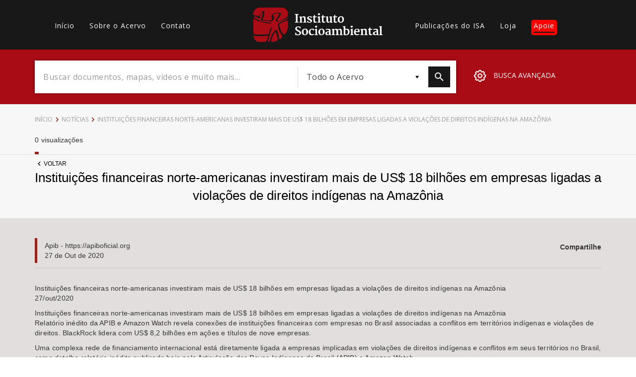

--- FILE ---
content_type: text/html; charset=UTF-8
request_url: https://acervo.socioambiental.org/index.php/acervo/noticias/instituicoes-financeiras-norte-americanas-investiram-mais-de-us-18-bilhoes-em
body_size: 64121
content:
<!DOCTYPE html>
<html lang="pt-br" dir="ltr" prefix="og: https://ogp.me/ns#">
  <head>
    <meta charset="utf-8" />
<script async src="https://www.googletagmanager.com/gtag/js?id=G-BZQL7NMBGZ"></script>
<script>window.dataLayer = window.dataLayer || [];function gtag(){dataLayer.push(arguments)};gtag("js", new Date());gtag("set", "developer_id.dMDhkMT", true);gtag("config", "G-BZQL7NMBGZ", {"groups":"default","page_placeholder":"PLACEHOLDER_page_location","allow_ad_personalization_signals":false});</script>
<meta name="description" content="Instituições financeiras norte-americanas investiram mais de US$ 18 bilhões em empresas ligadas a violações de direitos indígenas na Amazônia 27/out/2020 Instituições financeiras norte-americanas investiram mais de US$ 18 bilhões em empresas ligadas a violações de direitos indígenas na Amazônia Relatório inédito da APIB e Amazon Watch revela conexões de instituições financeiras com empresas no Brasil associadas a conflitos em territórios indígenas e violações de direitos. BlackRock lidera com US$ 8,2 bilhões em ações e títulos de nove empresas." />
<link rel="canonical" href="https://acervo.socioambiental.org/index.php/acervo/noticias/instituicoes-financeiras-norte-americanas-investiram-mais-de-us-18-bilhoes-em" />
<link rel="icon" href="https://www.socioambiental.org/sites/blog.socioambiental.org/files/favicon.ico" />
<meta name="Generator" content="Drupal 9 (https://www.drupal.org)" />
<meta name="MobileOptimized" content="width" />
<meta name="HandheldFriendly" content="true" />
<meta name="viewport" content="width=device-width, initial-scale=1.0" />
<script>window.a2a_config=window.a2a_config||{};a2a_config.callbacks=[];a2a_config.overlays=[];a2a_config.templates={};a2a_config.templates.email = {
    subject: "Check this out: ${title}",
    body: "Click the link:\n${link}"
};</script>
<style>.a2a_svg { border-radius: 0 !important; }
.addtoany_list {display: flex !important; }
.share {
    margin: 0 1px !important;
    padding: 0 !important;
}</style>

    <title>Instituições financeiras norte-americanas investiram mais de US$ 18 bilhões em empresas ligadas a violações de direitos indígenas na Amazônia | Acervo | ISA</title>
    <link rel="stylesheet" media="all" href="/sites/default/files/css/css_Or8le2DaL3YIeNZmRsof-62sO7EuOi9S7IEgoHk1R68.css" />
<link rel="stylesheet" media="all" href="//fonts.googleapis.com/css?family=Merriweather:300,400,700|Open+Sans:300,400,600" />
<link rel="stylesheet" media="all" href="/sites/default/files/css/css_NhyQH6K6_uL8GoDOOKiSpsD_Yl8LS6KDYaMBh72L4pY.css" />

    <script src="/core/assets/vendor/modernizr/modernizr.min.js?v=3.11.7"></script>
<script src="/core/misc/modernizr-additional-tests.js?v=3.11.7"></script>

  </head>
  <body class="path-node page-node-type-noticias">
        <a href="#main-content" class="visually-hidden focusable skip-link">
      Pular para o conteúdo principal
    </a>
    
      <div class="dialog-off-canvas-main-canvas" data-off-canvas-main-canvas>
    <main id="main-content">
    <header id="header">
        <nav class="container">
            <div class="row">
                  <div>
    <nav role="navigation" aria-labelledby="block-acervo-main-menu-menu" id="block-acervo-main-menu" class="block block-menu navigation menu--main col-lg-4 col-md-5 hidden-sm hidden-xs">
                        
    <h2 class="visually-hidden" id="block-acervo-main-menu-menu">Main navigation</h2>
    

                
              <ul class="menu">
                    <li class="menu-item">
        <a href="/" data-drupal-link-system-path="&lt;front&gt;">Início</a>
              </li>
                <li class="menu-item">
        <a href="/sobre" data-drupal-link-system-path="sobre">Sobre o Acervo</a>
              </li>
                <li class="menu-item">
        <a href="/contato" data-drupal-link-system-path="node/216294">Contato</a>
              </li>
        </ul>
  


    </nav>

  </div>

                <div class="col-lg-4 col-md-3 col-xs-3">
                    <a href="/index.php/node" class="logo">
                        <?xml version="1.0"?>
<svg xmlns="http://www.w3.org/2000/svg" viewBox="0 0 457 122" alt="Logo Instituto Socioambiental"><path fill="#FFF" d="M146.8 51l3.6-.8V25.8l-3.5-.4v-2.6h12.7v2.6l-3.5.5v24.3l3.7.8v2.2h-13zM162.7 51l2.6-.5V36.3l-2.7-1.7v-1.9l6.4-1.9 1.2.4V34c.5-.5 1.1-.9 1.7-1.2.6-.4 1.3-.7 2-1 .7-.3 1.5-.6 2.2-.8.7-.2 1.5-.3 2.2-.3 1.1 0 2.1.1 3.1.5.8.4 1.5.9 2 1.7.5.9.9 1.8 1.1 2.8.2 1.3.3 2.7.3 4v10.8l2.9.5v2.2h-11.4V51l2.9-.5v-9.9c0-.9 0-1.9-.2-2.8-.1-.7-.3-1.3-.6-1.9-.3-.5-.8-.8-1.3-1-.7-.2-1.4-.3-2.2-.3-.3 0-.6.1-.9.1-.4.1-.7.1-1.1.3-.4.1-.7.3-1.1.4-.4.2-.7.4-1 .6v14.5l2.6.5v2.2h-10.8V51zM190.3 47.1h2.6l1 2.2c.2.2.5.4.8.7l.9.6c.3.2.7.3 1.1.5.4.1.9.2 1.3.2 1.1.1 2.2-.1 3.1-.7.7-.5 1.2-1.4 1.1-2.3 0-.5-.2-.9-.4-1.2-.3-.4-.7-.7-1.2-1-.5-.3-1.1-.6-1.7-.9l-2-.9c-.9-.4-1.7-.8-2.5-1.3-.8-.4-1.5-1-2.1-1.6-.6-.6-1.1-1.3-1.5-2-.4-.8-.6-1.7-.5-2.6 0-.7.1-1.4.4-2 .3-.6.6-1.1 1.1-1.5.5-.5 1-.8 1.5-1.2.6-.3 1.2-.6 1.8-.8.7-.2 1.3-.4 2-.5.6-.1 1.3-.2 1.9-.2.7 0 1.4 0 2.1.1.7.1 1.3.2 2 .3.7.1 1.2.2 1.7.4.4.1.9.3 1.3.5v4.9h-2.7l-1-2.3c-.4-.4-.8-.7-1.3-1-.6-.3-1.2-.5-1.8-.5-.5 0-.9 0-1.4.1-.4.1-.8.2-1.1.4-.3.2-.6.4-.8.8-.2.3-.3.7-.3 1.1 0 .5.1.9.3 1.3.3.4.6.8 1 1.1.4.4.9.7 1.4.9.5.3 1.1.6 1.7.9l2.6 1.2c.8.4 1.6.9 2.3 1.4.7.5 1.3 1.2 1.7 1.9.5.8.7 1.7.7 2.7 0 1.1-.2 2.2-.8 3.1-.5.9-1.2 1.6-2.1 2.1-.9.6-2 1-3.1 1.2-1.2.3-2.5.4-3.7.4-.6 0-1.3 0-1.9-.1-.7-.1-1.3-.2-2-.3-.6-.1-1.3-.3-1.9-.5-.6-.2-1.1-.5-1.7-.8l.1-4.8zM212.3 34.3h-3v-1.9l1.2-.3c.3-.1.7-.2 1-.3.3-.1.5-.2.8-.4.2-.2.5-.4.6-.6.2-.3.4-.5.5-.8.2-.4.4-.7.5-1.2.2-.4.3-.9.5-1.4.2-.5.3-1 .4-1.4h2.7v5.2h6.7v3.1h-6.5v8.3c0 1.6 0 3 .1 4 0 .8.1 1.5.4 2.3.1.4.4.8.7 1.1.4.2.8.3 1.2.3.3 0 .7 0 1-.1.4 0 .7-.1 1.1-.2.3-.1.7-.1 1-.2.2-.1.5-.2.7-.3l.9 2c-.4.4-.8.7-1.2.9-.6.3-1.2.5-1.8.7-.7.2-1.3.4-2 .5-.7.1-1.4.2-2.1.2-.8 0-1.6-.1-2.4-.4-.6-.2-1.2-.6-1.6-1.2-.4-.6-.7-1.3-.9-2-.2-1-.3-2-.3-2.9l-.2-13zM226.7 51l2.9-.5V36.6l-2.6-2.2v-1.6l6.8-2.1 1.3.5v19.3l3 .5v2.2h-11.4V51zm5-24.2c-.4 0-.9-.1-1.3-.2s-.8-.3-1.1-.6c-.3-.3-.6-.6-.8-1-.2-.4-.3-.9-.3-1.3 0-.5.1-1 .4-1.5.2-.5.5-.9.9-1.2.4-.3.8-.6 1.3-.8.5-.2.9-.3 1.4-.3.5 0 1 .1 1.5.2.4.2.7.4 1 .7.3.3.5.6.6 1 .1.4.2.8.2 1.2 0 .5-.1 1.1-.3 1.5-.2.4-.5.8-.9 1.2-.4.3-.8.6-1.3.8-.4.2-.9.3-1.3.3M242.4 34.3h-3v-1.9l1.2-.3c.3-.1.7-.2 1-.3.3-.1.5-.2.8-.4.2-.2.5-.4.6-.6.2-.3.4-.5.5-.8.2-.4.4-.7.5-1.2s.3-.9.5-1.4c.2-.5.3-1 .4-1.4h2.7v5.2h6.7v3.1h-6.5v8.3c0 1.6 0 3 .1 4 0 .8.1 1.5.4 2.3.1.4.3.8.7 1 .4.2.8.3 1.2.3.3 0 .7 0 1-.1.4 0 .7-.1 1.1-.2.3-.1.7-.1 1-.2.2-.1.5-.2.7-.3l.9 2c-.4.4-.8.7-1.2.9-.6.3-1.2.5-1.8.7-.7.2-1.3.4-2 .5-.7.1-1.4.2-2.1.2-.8 0-1.6-.1-2.4-.4-.6-.2-1.2-.6-1.6-1.2-.4-.6-.7-1.3-.9-2-.2-1-.3-2-.3-2.9l-.2-12.9zM258.4 35.3l-1.9-1v-2l6.5-1.5.9.4v13.5c0 .8 0 1.7.1 2.5.1.6.3 1.2.5 1.8.3.4.6.8 1.1 1 .6.2 1.2.4 1.8.3.5 0 .9-.1 1.3-.2s.8-.2 1.2-.4c.3-.1.7-.3 1-.5.3-.1.5-.3.7-.5V35.5l-2.5-1.1v-2.2l7.1-1.5.9.3v20h2.3v1.8c-.3.2-.6.3-.9.4l-1.2.3c-.4.1-.9.2-1.4.2-.5.1-.9.1-1.4.1-.6 0-1.2-.1-1.8-.5-.5-.3-.8-.9-.7-1.5v-1.1c-.4.5-.9.9-1.5 1.2-.6.4-1.2.7-1.8.9l-1.8.6c-.6.1-1.1.2-1.7.2-1.2 0-2.4-.2-3.5-.6-.9-.3-1.6-.9-2.1-1.7-.5-.8-.9-1.8-1.1-2.7-.2-1.2-.3-2.5-.3-3.7l.2-9.6zM284.2 34.3h-3v-1.9l1.2-.3c.3-.1.7-.2 1-.3.3-.1.5-.2.8-.4.2-.2.5-.4.6-.6.2-.3.4-.5.5-.8.2-.4.4-.7.5-1.2s.3-.9.5-1.4c.2-.5.3-1 .4-1.4h2.7v5.2h6.7v3.1h-6.5v8.3c0 1.6 0 3 .1 4 0 .8.1 1.5.4 2.3.1.4.4.8.7 1.1.4.2.8.3 1.2.3.3 0 .7 0 1-.1.4 0 .7-.1 1-.2.3-.1.7-.1 1-.2.2-.1.5-.2.7-.3l.9 2c-.4.4-.8.7-1.2.9-.6.3-1.2.5-1.8.7-.7.2-1.3.4-2 .5-.7.1-1.4.2-2.1.2-.8 0-1.6-.1-2.4-.4-.6-.2-1.2-.6-1.6-1.2-.4-.6-.7-1.3-.9-2-.2-1-.3-2-.3-2.9l-.1-13zM298.4 42.1c0-1.7.3-3.4 1-5 1.1-2.7 3.4-4.7 6.1-5.7 1.4-.5 2.8-.7 4.2-.8 1.6 0 3.1.2 4.6.8 1.3.5 2.4 1.2 3.3 2.2.9 1 1.6 2.2 2 3.5.5 1.5.7 3.1.7 4.7 0 1.7-.3 3.5-.9 5.1-.6 1.4-1.4 2.7-2.5 3.7-1 1-2.2 1.8-3.6 2.3-1.4.5-2.8.8-4.3.8-1.7 0-3.4-.3-5-.9-1.3-.6-2.5-1.4-3.4-2.5-.9-1.1-1.5-2.4-1.8-3.7-.2-1.5-.4-3-.4-4.5m11.1 9c.9 0 1.8-.2 2.5-.7.7-.5 1.2-1.2 1.5-2 .4-.9.7-1.9.8-2.9.2-1.2.2-2.3.2-3.5 0-1.1-.1-2.2-.2-3.2s-.4-1.9-.8-2.8c-.3-.8-.9-1.5-1.5-2-.7-.5-1.5-.8-2.4-.8-.9 0-1.8.2-2.5.7-.7.5-1.2 1.1-1.6 1.8-.4.9-.7 1.8-.9 2.7-.2 1.1-.3 2.2-.2 3.3 0 .7 0 1.4.1 2.1.1.7.2 1.4.4 2.2.2.7.4 1.4.6 2 .3.6.6 1.2 1 1.7s.8.9 1.3 1.1c.5.2 1.1.4 1.7.3M148.1 88.9h2.4l1.6 4.4c.4.4.8.7 1.2 1 .5.3 1 .5 1.5.6.5.1 1.1.2 1.6.3.6 0 1.1.1 1.6.1.6 0 1.2-.1 1.8-.2.6-.2 1.2-.4 1.7-.8s.9-.9 1.2-1.5c.3-.7.5-1.4.5-2.2 0-.7-.2-1.4-.6-2-.4-.7-1-1.2-1.6-1.7-.7-.6-1.5-1.1-2.3-1.5l-2.7-1.5c-.9-.5-1.9-1.1-2.9-1.7-.9-.6-1.8-1.2-2.6-2-.7-.7-1.4-1.5-1.8-2.4-.5-.9-.7-2-.7-3 0-.8.1-1.7.4-2.5.3-.7.7-1.4 1.1-2 .5-.6 1.1-1.1 1.7-1.6.7-.4 1.4-.8 2.1-1.1.7-.3 1.5-.5 2.3-.7.8-.1 1.6-.2 2.4-.2 1 0 2 0 2.9.2.9.1 1.8.2 2.6.4.7.1 1.3.3 2 .5.4.1.8.3 1.2.5v6h-2.6l-1.7-4c-.2-.2-.4-.3-.6-.4-.3-.1-.7-.3-1-.3-.4-.1-.8-.2-1.2-.2-.4-.1-.9-.1-1.3-.1-.6 0-1.1.1-1.7.2-.6.1-1.1.3-1.6.7-.5.3-.9.8-1.2 1.3-.3.6-.5 1.2-.5 1.9s.2 1.4.5 2c.4.6.8 1.2 1.3 1.7.6.6 1.3 1.1 1.9 1.5.7.5 1.5.9 2.3 1.3l2.2 1.2c.7.4 1.5.8 2.1 1.3.7.4 1.3.9 1.9 1.4.6.5 1.1 1 1.6 1.6.4.6.8 1.2 1.1 1.9.3.7.4 1.5.4 2.3 0 1.3-.3 2.5-.8 3.6s-1.3 2-2.3 2.7c-1 .8-2.2 1.3-3.5 1.7-1.5.4-3 .6-4.5.6-.9 0-1.9-.1-2.9-.2s-1.9-.2-2.8-.4c-.9-.2-1.7-.3-2.4-.6-.6-.2-1.1-.4-1.7-.7l.4-7.4zM171.3 86.2c0-1.7.3-3.4 1-5 1.1-2.7 3.4-4.7 6.1-5.7 1.4-.5 2.8-.7 4.2-.8 1.6 0 3.1.2 4.6.8 1.3.5 2.4 1.2 3.3 2.2.9 1 1.6 2.2 2.1 3.5.5 1.5.7 3.1.7 4.7 0 1.7-.3 3.5-.9 5.1-.6 1.4-1.4 2.7-2.4 3.7s-2.2 1.8-3.6 2.3c-1.4.5-2.8.8-4.3.8-1.7 0-3.4-.3-5-.9-1.3-.6-2.5-1.4-3.4-2.5-.9-1.1-1.5-2.4-1.9-3.7-.3-1.5-.5-3-.5-4.5m11 9.1c.9 0 1.8-.2 2.5-.7.7-.5 1.2-1.2 1.6-2 .4-.9.7-1.9.8-2.9.2-1.2.2-2.3.2-3.5 0-1.1-.1-2.2-.2-3.2s-.4-1.9-.8-2.8c-.3-.8-.9-1.5-1.5-2-.7-.5-1.5-.8-2.4-.8-.9 0-1.7.2-2.5.7-.7.5-1.2 1.1-1.6 1.8-.4.9-.7 1.8-.9 2.7-.2 1.1-.3 2.2-.2 3.3 0 .7 0 1.4.1 2.1.1.7.2 1.4.4 2.2.2.7.4 1.4.6 2 .3.6.6 1.2 1 1.7s.8.9 1.3 1.1c.5.2 1.1.3 1.6.3M195.8 87c0-1.7.3-3.4.9-5 .6-1.4 1.4-2.7 2.5-3.8 1-1 2.3-1.9 3.7-2.4 1.4-.6 3-.9 4.6-1h1.9c.7 0 1.3.1 1.9.2.5.1 1.1.2 1.6.3.4.1.8.2 1.1.4v5.6h-2.8l-1.3-3.2c-.4-.3-.9-.5-1.4-.5-.5-.1-1-.1-1.5-.1-.7 0-1.5.2-2.1.5-.7.3-1.3.8-1.7 1.4-.5.7-.9 1.5-1.2 2.4-.3 1.1-.5 2.2-.5 3.3-.1 1.4.1 2.9.5 4.3.3 1.1.8 2 1.5 2.9.6.8 1.3 1.4 2.2 1.7.8.3 1.7.5 2.5.5.6 0 1.1 0 1.7-.1.5-.1 1.1-.2 1.6-.3.5-.1.9-.2 1.4-.4.4-.1.7-.3 1-.5l.9 2.2c-.5.4-1.1.8-1.7 1.1-.6.3-1.3.6-2 .8-.8.2-1.6.4-2.4.5-.8.1-1.7.2-2.6.2-1.5 0-3-.2-4.4-.8-1.2-.5-2.3-1.3-3.2-2.3-.9-1-1.6-2.2-2-3.4-.5-1.6-.7-3-.7-4.5M216.6 95.2l2.9-.5V80.8l-2.6-2.2V77l6.8-2.1 1.3.4v19.3l3 .5v2.2h-11.5v-2.1zm5-24.2c-.4 0-.9-.1-1.3-.2s-.8-.3-1.1-.6c-.3-.3-.6-.6-.8-1-.2-.4-.3-.9-.3-1.3 0-.5.1-1 .4-1.5.2-.5.5-.9.9-1.2.4-.3.8-.6 1.3-.8.5-.2.9-.3 1.4-.3.5 0 1 .1 1.5.2.4.2.7.4 1 .7.3.3.5.6.6 1 .1.4.2.8.2 1.2 0 .5-.1 1.1-.3 1.5-.2.4-.5.8-.9 1.2-.4.3-.8.6-1.3.8-.3.2-.8.3-1.3.3M229.8 86.2c0-1.7.3-3.4 1-5 1.1-2.7 3.4-4.7 6.1-5.7 1.4-.5 2.8-.7 4.2-.8 1.6 0 3.1.2 4.6.8 1.3.5 2.4 1.3 3.3 2.2.9 1 1.6 2.2 2.1 3.5.5 1.5.7 3.1.7 4.7 0 1.7-.3 3.5-.9 5.1-.6 1.4-1.4 2.7-2.4 3.7s-2.2 1.8-3.6 2.3c-1.4.5-2.8.8-4.3.8-1.7 0-3.4-.3-5-.9-1.3-.6-2.5-1.4-3.4-2.5-.9-1.1-1.5-2.4-1.9-3.7-.4-1.5-.6-3-.5-4.5m11 9.1c.9 0 1.8-.2 2.5-.7.7-.5 1.2-1.2 1.6-2 .4-.9.7-1.9.8-2.9.2-1.2.2-2.3.2-3.5 0-1.1-.1-2.2-.2-3.2s-.4-1.9-.8-2.8c-.3-.8-.9-1.5-1.5-2-.7-.5-1.5-.8-2.4-.8-.9 0-1.8.2-2.5.7-.7.5-1.2 1.1-1.6 1.8-.4.9-.7 1.8-.9 2.7-.2 1.1-.3 2.2-.2 3.3 0 .7 0 1.4.1 2.1.1.7.2 1.4.4 2.2.2.7.4 1.4.6 2 .3.6.6 1.2 1 1.7s.8.9 1.3 1.1c.4.2 1 .3 1.6.3M254.6 90.3c.1-.8.5-1.6 1-2.2.5-.7 1.2-1.2 1.9-1.7.8-.5 1.6-.9 2.4-1.2.9-.3 1.8-.6 2.7-.8.9-.2 1.7-.3 2.6-.4.8-.1 1.6-.1 2.2-.1v-.7c0-.9-.1-1.7-.3-2.5-.2-.6-.5-1.1-1-1.5-.4-.4-.9-.6-1.5-.8-.6-.1-1.3-.2-1.9-.2-.6 0-1.3.1-1.9.2-.6.1-1.2.2-1.7.4-.5.1-1 .3-1.5.5-.4.2-.8.4-1.1.5l-1-2.5c.4-.3.9-.6 1.4-.8.7-.3 1.4-.6 2.1-.8.9-.2 1.7-.4 2.6-.6 1-.1 1.9-.2 2.9-.2 1.1 0 2.2.1 3.3.3 1 .2 1.9.6 2.7 1.2.8.6 1.4 1.4 1.8 2.3.5 1.2.7 2.5.6 3.8v12.6h2.5v1.7c-.3.2-.6.4-1 .5-.4.1-.8.2-1.1.3-.4.1-.8.1-1.2.2h-1.2c-.3 0-.6 0-.9-.1-.3 0-.7-.1-1-.3-.3-.2-.6-.4-.8-.7-.2-.3-.4-.8-.3-1.2v-.2c-.7.7-1.6 1.3-2.5 1.7-1.1.5-2.3.7-3.6.7-1.2 0-2.5-.2-3.6-.6-.9-.4-1.8-.9-2.4-1.7-.6-.7-1-1.5-1.2-2.4-.2-.9-.2-1.8 0-2.7m5.5.6c-.1 1.1.3 2.2 1.1 3 1 .6 2.1.9 3.3.7.5 0 1.1-.2 1.5-.5.4-.2.9-.5 1.3-.8v-3.4-3.4c-.5 0-1 0-1.5.1s-1.1.1-1.6.3c-.5.1-1 .3-1.5.5s-.9.5-1.3.8c-.4.3-.7.7-.9 1.2-.3.5-.5 1-.4 1.5M277.4 95.2l2.5-.5V80.5l-2.7-1.7v-1.9l6.4-1.9 1.2.4v2.8l1.5-1.2c.6-.4 1.2-.7 1.9-1 .6-.3 1.3-.5 2-.7.7-.2 1.4-.3 2.1-.3.7 0 1.3 0 2 .1.6.1 1.2.2 1.7.5 1.1.5 2 1.3 2.4 2.4.5-.4 1-.8 1.5-1.1 1.2-.7 2.5-1.3 3.8-1.6.7-.2 1.4-.3 2.2-.3 1.1 0 2.2.1 3.2.6.9.4 1.6 1 2.2 1.7.6.9 1 1.9 1.2 2.9.3 1.3.5 2.7.5 4.1v10.4l3 .5v2.2h-11v-2.2l2.5-.5v-9.6c0-1-.1-2.1-.2-3.1-.1-.7-.3-1.4-.7-2-.3-.5-.8-.8-1.3-1-.7-.2-1.4-.3-2.1-.3-.7 0-1.4.2-2 .4-.7.2-1.3.5-1.9.9.1.5.2 1 .2 1.6.1.6.1 1.4.1 2.3v10.8l2.9.5v2.2H291v-2.2l2.9-.5v-9.8c0-1-.1-2.1-.2-3.1-.1-.7-.4-1.3-.8-1.9-.4-.5-.9-.8-1.4-1-.7-.2-1.4-.2-2.1-.2-.3 0-.6.1-.9.2-.3.1-.7.2-1 .3-.3.1-.7.3-1 .4l-.9.6v14.4l2.7.5v2.2h-10.8v-2.1zM319.4 69.6l-2.9-.9v-2.3l7.5-.8 1 .3v10.7c.7-.5 1.5-.9 2.4-1.2 1.1-.4 2.2-.5 3.3-.5 1.2 0 2.3.2 3.4.6 1.1.4 2.1 1 3 1.8.9.9 1.6 2.1 2.1 3.3.6 1.6.8 3.3.8 5 0 1.6-.3 3.2-.9 4.7-.5 1.5-1.4 2.8-2.4 4-1.1 1.1-2.3 2.1-3.7 2.7-1.5.7-3.2 1-4.9 1-1 0-2-.1-2.9-.2-1-.1-1.9-.2-2.6-.4-.7-.1-1.3-.3-2-.5-.4-.1-.7-.3-1-.5l-.2-26.8zm5.6 24.2c.3.5.7.9 1.2 1.1.8.4 1.6.5 2.5.5.7 0 1.4-.2 2-.5.7-.4 1.3-.9 1.8-1.5.6-.9 1-1.8 1.3-2.8.4-1.4.6-2.9.6-4.3.1-1.3-.1-2.5-.5-3.8-.3-.9-.7-1.8-1.4-2.6-1-1.2-2.4-2-4-2-.7 0-1.4.1-2.1.3-.5.2-.9.3-1.4.6v15zM342.6 95.2l3-.5V80.8l-2.6-2.2V77l6.8-2.1 1.3.4v19.3l3 .5v2.2h-11.5v-2.1zm5-24.2c-.4 0-.9-.1-1.3-.2s-.8-.3-1.1-.6c-.3-.3-.6-.6-.8-1-.2-.4-.3-.9-.3-1.3 0-.5.1-1 .4-1.5.2-.5.5-.9.9-1.2.4-.3.8-.6 1.3-.8.5-.2.9-.3 1.4-.3.5 0 1 .1 1.5.2.4.2.7.4 1 .7.3.3.5.6.6 1 .1.4.2.8.2 1.2 0 .5-.1 1.1-.3 1.5-.2.4-.5.8-.9 1.2-.4.3-.8.6-1.3.8-.4.2-.9.3-1.3.3M355.7 86.8c0-1.6.3-3.2.8-4.7 1-2.8 3.2-5.1 5.9-6.3 1.5-.7 3.1-1 4.8-1 1.2 0 2.5.2 3.7.6 2 .7 3.6 2.2 4.2 4.2.4 1.1.6 2.3.6 3.4 0 .7 0 1.4-.1 2.2-.1.6-.1 1.2-.2 1.7h-14.1v.2c0 1.2.3 2.3.7 3.4.3.9.8 1.6 1.5 2.3.6.6 1.3 1 2.1 1.3.8.3 1.7.4 2.5.4.5 0 1 0 1.5-.1s1.1-.1 1.6-.2 1-.2 1.5-.4c.5-.1.9-.3 1.4-.6l.9 2.1c-.5.4-1.1.7-1.7 1-.7.3-1.4.6-2.2.8-.8.2-1.6.4-2.5.5-.9.1-1.7.2-2.6.2-1.5 0-3.1-.3-4.5-.8-1.3-.5-2.4-1.2-3.3-2.2-.9-1-1.6-2.2-2-3.5-.3-1.4-.5-3-.5-4.5m14.5-2.8c0-.6.1-1.1.1-1.8 0-.6 0-1.2-.1-1.8-.1-.5-.2-1.1-.5-1.6-.2-.5-.6-.9-1-1.2-.3-.2-.6-.3-1-.4-.4-.1-.8-.2-1.3-.2-.7 0-1.4.2-2 .5-.6.4-1.1.9-1.4 1.5-.4.7-.8 1.4-1 2.2-.2.9-.4 1.8-.5 2.7l8.7.1zM379 95.2l2.5-.4V80.5l-2.7-1.7v-1.9l6.4-1.9 1.2.4v2.8c.5-.5 1.1-.9 1.7-1.2.6-.4 1.3-.7 2-1 .7-.3 1.4-.5 2.2-.7.7-.2 1.5-.3 2.2-.3 1.1 0 2.1.1 3.1.5.8.4 1.5.9 2 1.7.6.9.9 1.8 1.1 2.8.2 1.3.3 2.7.3 4v10.7l2.9.5v2.2h-11.4v-2.2l2.9-.5v-9.9c0-.9 0-1.9-.2-2.8-.1-.7-.3-1.3-.6-1.9-.3-.5-.8-.8-1.3-1-.7-.2-1.4-.3-2.2-.3-.3 0-.6.1-.9.1-.4.1-.7.1-1 .3-.4.1-.7.3-1.1.4-.4.2-.7.4-1 .6v14.5l2.6.5v2.2H379v-2.2zM408.4 78.5h-3v-1.9l1.2-.3c.3-.1.7-.2 1-.3.3-.1.5-.2.8-.4.2-.2.5-.4.6-.7.2-.3.4-.5.5-.8.2-.4.4-.7.5-1.2s.3-.9.5-1.4c.2-.5.3-1 .4-1.4h2.7v5.2h6.7v3.1h-6.5v8.3c0 1.6 0 3 .1 4 0 .8.1 1.5.4 2.3.1.4.4.8.7 1.1.4.2.8.3 1.2.3.3 0 .7 0 1-.1.4 0 .7-.1 1-.2.3-.1.7-.1 1-.2.2-.1.5-.2.7-.3l.9 2c-.4.4-.8.7-1.2.9-.6.3-1.2.5-1.8.7-.7.2-1.3.4-2 .5-.7.1-1.4.2-2.1.2-.8 0-1.6-.1-2.4-.4-.6-.2-1.2-.6-1.6-1.2-.4-.6-.7-1.3-.9-2-.2-1-.3-2-.3-2.9l-.1-12.9zM422.9 90.3c.1-.8.5-1.6 1-2.2.5-.7 1.2-1.2 1.9-1.7.8-.5 1.6-.9 2.4-1.2.9-.3 1.8-.6 2.7-.8.9-.2 1.7-.3 2.6-.4.8-.1 1.6-.1 2.2-.1v-.7c0-.9-.1-1.7-.3-2.5-.2-.6-.5-1.1-1-1.5-.4-.4-.9-.6-1.5-.8-.6-.1-1.3-.2-1.9-.2-.6 0-1.3.1-1.9.2-.6.1-1.2.2-1.7.4-.5.1-1 .3-1.5.5-.4.2-.8.4-1.1.5l-1.1-2.5c.4-.3.9-.6 1.4-.8.7-.3 1.4-.6 2.1-.8.9-.2 1.7-.4 2.6-.6 1-.1 1.9-.2 2.9-.2 1.1 0 2.2.1 3.3.3 1 .2 1.9.6 2.7 1.2.8.6 1.4 1.4 1.8 2.3.5 1.2.7 2.5.6 3.8v12.6h2.5v1.7c-.3.2-.6.4-1 .5-.4.1-.8.2-1.1.3-.4.1-.8.1-1.2.2h-1.2c-.3 0-.6 0-.9-.1-.3 0-.7-.1-1-.3-.3-.2-.6-.4-.8-.7-.2-.3-.4-.8-.3-1.2v-.2c-.7.7-1.6 1.3-2.5 1.7-1.1.5-2.3.7-3.6.7-1.2 0-2.5-.2-3.6-.6-.9-.4-1.8-.9-2.4-1.7-.6-.7-.9-1.5-1.1-2.4-.1-.8-.1-1.8 0-2.7m5.6.7c-.1 1.1.3 2.2 1.1 3 1 .6 2.1.9 3.3.7.5 0 1.1-.2 1.5-.5.4-.2.9-.5 1.3-.8V90v-3.4c-.5 0-1 0-1.5.1s-1.1.1-1.6.3c-.5.1-1 .3-1.5.5s-.9.5-1.3.8c-.4.3-.7.7-.9 1.2-.3.4-.4 1-.4 1.5M445.2 95.2l2.7-.5V69.6l-2.8-.9v-2.3l7.4-.9 1 .4v28.7l3.5.6v2.2h-11.8z"/><path fill="#AA0C16" d="M21.8.1C9.7-.3-.8 11 .2 23c-.6 1.2-.2 5.8 4.4 4.6 5.5-1 13.2 7.1 15.8 0 4.4-6.3 9.1-13.6 16.9-15.9 4.9-.2-.7 7.2.7 10.5-.3 6.4-2 12.6-5 18.2-5.5 4.4 7.4 3.3 10.1 4.3 5.9 1 12 2 17.9 1.2 5.6-2.7 3.8-10 2.8-14.8.5-6.4 7.3-10.6 13.2-11.6 6.5-.7 13.6-2.9 19.7.5 2 5.9-3.7 10.2-6 15-1.4 3.5-11 11.4-4.2 13.2 7.7-1.5 15.1-3.9 22.1-7.2 4.2-3.2 8.2-5 10.2-7.5 1.8-2.4 2.9-5.2 3.3-8.1 0-7.2.8-10.7-4.2-16.8-4.7-6.7-13.2-9.2-21.1-8.6h-75zm10 16.4c-5.1 2.6-10.3 8.7-8.2 14.8 2 6.7-6.6 9.5-10.2 4.4-1.6-4.9-15.4-6.4-9.6.6 4.6 5 12.4 6 17.5 9.1 3.7 3.6 11.1 3.3 16.1 5.4 7.2 1.7 14.7 2 22 3.1 3.4.4 5.5 1.9.8 2.6-4.8 1-10.8-2.3-16.3-1.5-8.3-1.2-16.1-4.5-24-6.8-5.1 1-6.4-2.7-11-4.4-2.7-.5-5.3-3.3-6.9-5.3-1-.7-1.8.9-1.8 2.3v48.9c-.2 1-.3 1.7 1.3 3.3C3 94.9 12 96.1 17.6 95.7c11.7.2 23.4-.7 35.2-1.2 4.1-2.6 3.3-10.5 5.7-15.1.3-3.8 4.9-10.5 7.4-9.5-1.7 5.2-3.4 10.8-5.1 16.2-1.7 5.7-2.9 11.6-4.9 17.1-.9 5.5-2.3 7.7-3.3 13.2.2.5-1.8 3.7.3 5.3 2 .8 3.5-.1 3.8-2.3 2.8-5.6 4.5-11.5 6.5-17.4 3-5.3 4.6-11.9 9.3-16 3.3-3.6 10.4-11.7 12.2-2.5 2.1 6.1 3.8 12.3 5 18.7-.6 4.5 1.2 14.7 6.7 8.4 1.6-1.8 7.3-3.6 4.7-12.1-3.9-6.3-9.2-11.9-10.7-19.4-1.9-5.1-2.6-10.6-4.1-15.8-1.8-7 7.5-9.7 12.3-12.3 7.7-3.1 15.1-6.8 22.5-10.6 2.4-1.1.8-6.5-2-2.3-7.9 5.8-17.6 7.9-26.8 10.6-4.6 3.2-16.2 2-12.1-5.7 3.2-6.7 8.2-12.5 10.4-19.6-1.5-6.2-11.2-1.3-15.8-.8-4.4.7-8.6 6.2-2.5 8.3 1.5 4.3 2.4 10.7-2.3 13.2-2.9 5.9-11 4.7-16.6 4.3-6-.2-12-.9-17.9-2.2-4.9.4-15-1.4-7.9-7.3 3.8-5.8 4-13 4.8-19.7-.4-.4.3-2.6-.6-2.7zm85.8 29.8c-8.6 3.1-14.9 6.5-23.1 10.5-6.2 3.8-1.1 11.1-.1 16.4 1.8 7.3 5.3 14 10.2 19.7 2.1 2.4 6.2 2.3 7.3 1.1 8.4-11.5 11-21.3 10.3-35.3v-8.1c.5-3.1-2.1-4.3-4.6-4.3M78.5 85.1c-4.9 4.8-8 11.4-10.7 17.6-.9 3.3-1.9 6.5-3.1 9.6-.9 2.4-.5 2.4-1.4 4.8-.5.8.2 4.5 3.7 4.6 6.3-.3 10-1.6 15.7-3.9 1.8-.5 2.3-1.2 2.6-2.9.9-6.8-1.5-13.7-3.3-20.2-1.5-2.8-.9-7.9-3.5-9.6zM.3 102.5c1.1 9.4 8.6 17.8 18.2 19 8 .5 12 .3 20 .3 3.7-.1 8-3.5 9.1-5.7 1.9-4 2-5.6 3.4-9.8 1.2-3.5 2.7-8.6-3.2-6.6-14.8 1.4-29.4 3-44.2.6-1.2-.8-3.8-1.5-3.3 2.2"/></svg>

                    </a>
                </div>
                <div class="hidden-sm hidden-xs">
                                  <div>
    <nav role="navigation" aria-labelledby="block-menusecundario-menu" id="block-menusecundario">
            
  <h2 class="visually-hidden" id="block-menusecundario-menu">Menu secundário</h2>
  

        
              <ul class="menu">
                    <li class="menu-item">
        <a href="/adv-search?content_type=publicacoes_isa" title="Material produzido e editado pelo ISA." data-drupal-link-query="{&quot;content_type&quot;:&quot;publicacoes_isa&quot;}" data-drupal-link-system-path="adv-search">Publicações do ISA</a>
              </li>
                <li class="menu-item">
        <a href="https://loja.socioambiental.org/" title="Compre livros, camisetas, produtos da floresta e outros itens comercializados em nossa loja virtual!">Loja</a>
              </li>
                <li class="menu-item">
        <a href="https://apoie.socioambiental.org/" title="Com apenas R$30 por mês você já dá suporte aos diversos programas e projetos.">Apoie</a>
              </li>
        </ul>
  


  </nav>

  </div>

                		</div>
                
                <a class="mobile hidden-md hidden-lg menu-trigger" href="#menu-mobile">
                    <?xml version="1.0"?>
<svg xmlns="http://www.w3.org/2000/svg" width="24" height="24" viewBox="0 0 24 24" alt="Menu icon"><path d="M3 6h18v2H3V6m0 5h18v2H3v-2m0 5h18v2H3v-2z"/></svg>

                </a>
            </div>
        </nav>
    </header>

              <div>
    <section id="search">
    <form class="container" 
        id="advanced-search-form" 
        action="/index.php/adv-search" 
        method="GET">
        <input data-drupal-selector="edit-advanced-search-form" type="hidden" name="form_id" value="advanced_search_form" class="form-control" />

        
        <input autocomplete="off" data-drupal-selector="form-immuwgv9dz2cq5tnf-0hvbtrxqasip9fcnhnmw-jo6i" type="hidden" name="form_build_id" value="form-ImMUwGV9Dz2cQ5tnf-0HVBtrXqASIp9fcnhnmW-JO6I" class="form-control" />

    
        <div class="row">
            <div class="col-md-9 col-sm-12">
                <div class="flex search">
                    <div class="main">
                        <div class="js-form-item form-item js-form-type-textfield form-item-search-term js-form-item-search-term form-no-label">
        <input placeholder="Buscar documentos, mapas, vídeos e muito mais..." class="typeahead form-text form-control" maxlength="500" data-drupal-selector="edit-search-term" type="text" id="edit-search-term" name="search_term" value="" size="60" />

        </div>

                        <span class="clear">
                            <?xml version="1.0"?>
<svg xmlns="http://www.w3.org/2000/svg" width="24" height="24" viewBox="0 0 24 24" alt="Clear icon"><path d="M19 6.41L17.59 5 12 10.59 6.41 5 5 6.41 10.59 12 5 17.59 6.41 19 12 13.41 17.59 19 19 17.59 13.41 12 19 6.41z"/></svg>

                        </span>
                    </div>

                    <div class="js-form-item form-item js-form-type-select form-item-content-type js-form-item-content-type form-no-label">
        <select class="chosen-select search-category form-select contact-type" data-placeholder="Categoria" data-drupal-selector="edit-content-type" id="edit-content-type" name="content_type" size="6"><option value="all" selected="selected">Todo o Acervo</option><option value="publicacoes_isa">Publicações do ISA</option><option value="book">Livros</option><option value="theses_essays">Teses/Dissertações</option><option value="documento">Documentos</option><option value="mapas_e_cartas_topograficas">Mapas e cartas topográficas</option><option value="videos">Vídeos</option><option value="noticias">Notícias</option><option value="photos">Fotos</option></select>
        </div>

                    <button><?xml version="1.0"?>
<svg xmlns="http://www.w3.org/2000/svg" width="24" height="24" viewBox="0 0 24 24" alt="Lupa icon"><path d="M9.5 3A6.5 6.5 0 0 1 16 9.5c0 1.61-.59 3.09-1.56 4.23l.27.27h.79l5 5-1.5 1.5-5-5v-.79l-.27-.27A6.516 6.516 0 0 1 9.5 16 6.5 6.5 0 0 1 3 9.5 6.5 6.5 0 0 1 9.5 3m0 2C7 5 5 7 5 9.5S7 14 9.5 14 14 12 14 9.5 12 5 9.5 5z"/></svg>
</button>
                </div>
            </div>
            <div class="col-md-3 hidden-sm hidden-xs">
                <button class="advanced" type="button">
                    <?xml version="1.0"?>
<svg xmlns="http://www.w3.org/2000/svg" id="Capa_1" viewBox="0 0 174.248 174.248" alt="search icon"><path d="M173.145 73.91a7.46 7.46 0 0 0-4.881-5.912l-13.727-4.881a71.305 71.305 0 0 0-2.754-6.699l6.247-13.146a7.471 7.471 0 0 0-.729-7.628 87.29 87.29 0 0 0-18.698-18.693 7.455 7.455 0 0 0-7.625-.724l-13.138 6.242a71.168 71.168 0 0 0-6.704-2.752l-4.883-13.729a7.463 7.463 0 0 0-5.9-4.876c-9.65-1.483-16.792-1.483-26.457 0a7.467 7.467 0 0 0-5.9 4.876l-4.883 13.729a70.912 70.912 0 0 0-6.702 2.752l-13.143-6.242a7.457 7.457 0 0 0-7.623.724 87.29 87.29 0 0 0-18.698 18.693 7.469 7.469 0 0 0-.729 7.628l6.247 13.146a71.512 71.512 0 0 0-2.754 6.699L5.982 68.003a7.465 7.465 0 0 0-4.879 5.907C.354 78.83.004 83.025.004 87.129c0 4.098.35 8.299 1.099 13.219a7.46 7.46 0 0 0 4.881 5.912l13.727 4.881a72.314 72.314 0 0 0 2.754 6.704l-6.247 13.141a7.465 7.465 0 0 0 .727 7.623 87.3 87.3 0 0 0 18.7 18.698 7.444 7.444 0 0 0 7.625.724l13.138-6.242a71.168 71.168 0 0 0 6.704 2.752l4.883 13.729a7.463 7.463 0 0 0 5.9 4.876c4.828.744 9.154 1.104 13.228 1.104s8.401-.36 13.228-1.104a7.464 7.464 0 0 0 5.9-4.876l4.883-13.729a71.168 71.168 0 0 0 6.704-2.752l13.138 6.242a7.453 7.453 0 0 0 7.628-.724 87.291 87.291 0 0 0 18.698-18.698 7.465 7.465 0 0 0 .727-7.623l-6.247-13.141a71.51 71.51 0 0 0 2.754-6.704l13.727-4.881a7.458 7.458 0 0 0 4.881-5.912c.749-4.92 1.099-9.12 1.099-13.219s-.349-8.3-1.098-13.219zm-14.196 19.81l-12.878 4.58a7.454 7.454 0 0 0-4.66 4.92c-1.15 3.889-2.664 7.569-4.504 10.943a7.471 7.471 0 0 0-.187 6.777l5.841 12.285a72.102 72.102 0 0 1-9.337 9.334l-12.283-5.834a7.448 7.448 0 0 0-6.775.185c-3.379 1.838-7.061 3.35-10.953 4.502a7.456 7.456 0 0 0-4.917 4.657l-4.582 12.883c-4.677.476-8.503.476-13.18 0l-4.582-12.883a7.469 7.469 0 0 0-4.917-4.657c-3.894-1.152-7.579-2.664-10.953-4.502a7.424 7.424 0 0 0-6.775-.185l-12.283 5.839a72.647 72.647 0 0 1-9.337-9.339l5.841-12.285a7.47 7.47 0 0 0-.187-6.777c-1.835-3.364-3.35-7.049-4.504-10.948a7.462 7.462 0 0 0-4.66-4.915l-12.878-4.58c-.243-2.343-.36-4.502-.36-6.592s.117-4.244.36-6.587l12.881-4.584a7.46 7.46 0 0 0 4.657-4.915c1.152-3.889 2.667-7.574 4.504-10.953a7.46 7.46 0 0 0 .187-6.772l-5.841-12.285a72.583 72.583 0 0 1 9.337-9.339l12.288 5.839c2.151 1.036 4.677.953 6.775-.185 3.372-1.838 7.054-3.35 10.948-4.502a7.467 7.467 0 0 0 4.917-4.657l4.582-12.883c4.633-.481 8.466-.481 13.18 0l4.582 12.883a7.469 7.469 0 0 0 4.917 4.657c3.894 1.152 7.579 2.664 10.953 4.502a7.424 7.424 0 0 0 6.775.185l12.283-5.839a72.583 72.583 0 0 1 9.337 9.339l-5.841 12.285a7.46 7.46 0 0 0 .187 6.772c1.843 3.389 3.357 7.069 4.504 10.948a7.454 7.454 0 0 0 4.66 4.92l12.878 4.58c.243 2.343.36 4.502.36 6.592s-.117 4.248-.36 6.591z"/><path d="M87.124 50.802c-19.062 0-34.571 15.508-34.571 34.571s15.508 34.571 34.571 34.571 34.571-15.508 34.571-34.571-15.509-34.571-34.571-34.571zm0 54.207c-10.827 0-19.636-8.809-19.636-19.636s8.809-19.636 19.636-19.636 19.636 8.809 19.636 19.636-8.809 19.636-19.636 19.636z"/></svg>

                    <span class="hidden-sm hidden-xs">BUSCA AVANÇADA</span>
                </button>
            </div>
        </div>
        <div class="row filters">
            <div class="col-md-3">
                <div class="input-group start-date">
                    <label for="field_data_inicial">Data do Documento</label>
                    <div class="js-form-item form-item js-form-type-textfield form-item-field-data-inicial js-form-item-field-data-inicial form-no-label">
        <input placeholder=" / / " maxlenght="18" data-date-format="dd/mm/yyyy" data-drupal-selector="field-data-inicial" type="text" id="field_data_inicial" name="field_data_inicial" value="" size="60" maxlength="128" class="form-text form-control" />

        </div>

                    <?xml version="1.0"?>
<svg xmlns="http://www.w3.org/2000/svg" width="24" height="24" viewBox="0 0 24 24" alt="calendar icon"><path d="M19 19H5V8h14m-3-7v2H8V1H6v2H5c-1.11 0-2 .89-2 2v14a2 2 0 0 0 2 2h14a2 2 0 0 0 2-2V5a2 2 0 0 0-2-2h-1V1m-1 11h-5v5h5v-5z"/></svg>

                </div>
            </div>
            <div class="col-md-3">
                <div class="input-group end-date">
                    <label for="field_data_final">Até</label>
                    <div class="js-form-item form-item js-form-type-textfield form-item-field-data-final js-form-item-field-data-final form-no-label">
        <input placeholder=" / / " maxlenght="18" data-date-format="dd/mm/yyyy" data-drupal-selector="field-data-final" type="text" id="field_data_final" name="field_data_final" value="" size="60" maxlength="128" class="form-text form-control" />

        </div>

                    <?xml version="1.0"?>
<svg xmlns="http://www.w3.org/2000/svg" width="24" height="24" viewBox="0 0 24 24" alt="calendar icon"><path d="M19 19H5V8h14m-3-7v2H8V1H6v2H5c-1.11 0-2 .89-2 2v14a2 2 0 0 0 2 2h14a2 2 0 0 0 2-2V5a2 2 0 0 0-2-2h-1V1m-1 11h-5v5h5v-5z"/></svg>

                </div>
            </div>
            <div class="col-md-offset-6 col-md-12"></div>
            <div class="col-md-12">
                <div class="row">
                    <div class="col-md-6">
                        <div class="input-group race">
                            <label for="field_povo">Povo Indígena</label>
                            <div class="js-form-item form-item js-form-type-select form-item-field-povo js-form-item-field-povo form-no-label">
        <select class="chosen-select form-select contact-type" data-placeholder="Selecione" data-drupal-selector="field-povo" multiple="multiple" name="field_povo[]" id="field_povo" size="4"><option value="31701">Aikanã</option><option value="31581">Aikewara</option><option value="31643">Akuntsu</option><option value="37967">Akuriyó</option><option value="31761">Amanayé</option><option value="31829">Amondawa</option><option value="31858">Anacé</option><option value="31769">Anambé</option><option value="38281">Anapuru Muypurá</option><option value="31573">Aparai</option><option value="31664">Apiaká</option><option value="31608">Apinayé</option><option value="31609">Apurinã</option><option value="38638">Apyãwa</option><option value="31845">Aranã</option><option value="31731">Arapaso</option><option value="31848">Arapium</option><option value="31606">Arara</option><option value="31861">Arara da Volta Grande do Xingu</option><option value="31820">Arara do Rio Amônia</option><option value="31636">Arara do Rio Branco</option><option value="31628">Arara Shawãdawa</option><option value="31881">Arara Vermelha</option><option value="31611">Araweté</option><option value="31689">Arikapú</option><option value="31686">Aruá</option><option value="31656">Ashaninka</option><option value="31613">Asurini do Tocantins</option><option value="31614">Asurini do Xingu</option><option value="31714">Atikum</option><option value="31648">Avá-Canoeiro</option><option value="31600">Awá Guajá</option><option value="35505">Awá isolados</option><option value="31690">Aweti</option><option value="38604">Aymara</option><option value="38563">Ayoreo</option><option value="31647">Bakairi</option><option value="31712">Balatiponé (Umutina)</option><option value="31767">Banawá</option><option value="31742">Baniwa</option><option value="31743">Bará</option><option value="31750">Barasana</option><option value="31744">Baré</option><option value="31571">Boe (Bororo)</option><option value="31859">Borari</option><option value="31645">Canela Apanyekrá</option><option value="31646">Canela Memortumré</option><option value="35499">Cara Preta</option><option value="38414">Caruma</option><option value="31828">Chamacoco</option><option value="31860">Charrua</option><option value="31811">Chiquitano</option><option value="31597">Cinta larga</option><option value="31758">Dâw</option><option value="31644">Deni</option><option value="31729">Desana</option><option value="31687">Djeoromitxí</option><option value="31653">Enawenê-nawê</option><option value="38293">Fulkaxó</option><option value="31649">Fulni-ô</option><option value="37750">Galibi Ka&#039;lina</option><option value="31582">Galibi Kali&#039;na</option><option value="31633">Galibi-Marworno</option><option value="31871">Gamela</option><option value="35803">Gavião</option><option value="31617">Gavião Akrãtikatêjê</option><option value="31785">Gavião Kykatejê</option><option value="31615">Gavião Parkatêjê</option><option value="31650">Gavião Pykopjê</option><option value="31555">Guajajara</option><option value="31570">Guarani</option><option value="31580">Guarani Kaiowá</option><option value="31569">Guarani Mbya</option><option value="31637">Guarani Ñandeva</option><option value="38286">Guarani Tupi-Guarani</option><option value="31879">Guarasugwe</option><option value="31639">Guató</option><option value="38599">Gueguê do Sangue</option><option value="38553">Hi-merimã</option><option value="31631">Hixkaryana</option><option value="31565">Huni Kuin (Kaxinawá)</option><option value="38691">Hupd&#039;äh</option><option value="31760">Hupda</option><option value="31651">Ikolen</option><option value="31703">Ikpeng</option><option value="31746">Ingarikó</option><option value="31598">Iny Karajá</option><option value="31658">Iranxe Manoki</option><option value="36018">Isolado do Igarapé Tapada</option><option value="31878">Isolado do Tanaru</option><option value="31771">Isolados Akurio</option><option value="31562">Isolados Amauaka</option><option value="31865">Isolados Apiaká</option><option value="38245">Isolados Araribóia</option><option value="38496">Isolados Bananeira</option><option value="31749">Isolados Cabeceira do Rio Camanaú</option><option value="38505">Isolados Capot/Nhinore</option><option value="31782">Isolados da cabeceira do Rio Acre</option><option value="36775">Isolados da Ilha do Bananal</option><option value="31805">Isolados da Rebio Guaporé</option><option value="38457">Isolados da Serra da Estrutura</option><option value="38560">Isolados de  Mão de onça</option><option value="37145">Isolados de Mão de onça</option><option value="31799">Isolados do Alto Jutaí</option><option value="37497">Isolados do Alto Rio Humaitá</option><option value="38248">isolados do alto Rio Ipitinga</option><option value="36776">Isolados do Alto Tapajós</option><option value="31775">Isolados do Alto Tarauacá</option><option value="37701">Isolados do Amajari</option><option value="37702">Isolados do Auaris/Fronteira</option><option value="37703">Isolados do Baixo Rio Cauaburis</option><option value="36425">Isolados do Cautário</option><option value="38470">Isolados do Igarapé Alerta</option><option value="38471">Isolados do Igarapé Amburus</option><option value="38623">Isolados do Igarapé Bom Jardim</option><option value="38472">Isolados do Igarapé Cravo</option><option value="38506">Isolados do Igarapé do Natal</option><option value="38473">Isolados do Igarapé Flecheira</option><option value="38474">Isolados do Igarapé Inferno</option><option value="35490">Isolados do Igarapé Ipiaçava</option><option value="38475">Isolados do Igarapé Lambança</option><option value="38476">Isolados do Igarapé Nauá</option><option value="38618">Isolados do Igarapé Papavo</option><option value="38477">Isolados do Igarapé Pedro Lopes</option><option value="38285">Isolados do Igarapé Preto</option><option value="38478">Isolados do Igarapé São José</option><option value="38479">Isolados do Igarapé São Salvador</option><option value="31765">Isolados do Igarapé Tabocal</option><option value="37975">Isolados do Igarapé Tapada</option><option value="38556">Isolados do Igarapé Waranaçu</option><option value="37808">Isolados do Igarapé Xinane</option><option value="37475">Isolados do Iriri Novo</option><option value="31816">Isolados do Itaquaí</option><option value="31868">Isolados do Ituna/Itatá</option><option value="31627">Isolados do Jandiatuba</option><option value="37643">Isolados do Mamoriá Grande</option><option value="38616">Isolados do Médio Jatapu</option><option value="37146">Isolados do Pitinga/Nhamunda-Mapuera</option><option value="38339">Isolados do Pontal</option><option value="38480">Isolados do Rio Bóia/Curuena</option><option value="38617">Isolados do Rio Cachorro/Cachorrinho</option><option value="38555">Isolados do Rio Citaré</option><option value="38481">Isolados do Rio Coari</option><option value="38567">Isolados do Rio Cuniuá</option><option value="38557">Isolados do Rio Cuririari</option><option value="38606">Isolados do Rio dos Peixes</option><option value="38482">Isolados do Rio Esquerdo</option><option value="36777">Isolados do Rio Fresco</option><option value="38456">Isolados do Rio Iquê</option><option value="38483">Isolados do Rio Itaquaí</option><option value="37143">Isolados do Rio Jaminawá</option><option value="37147">Isolados do Rio Kaxpakuru/Igarapé Água Fria</option><option value="38244">Isolados do Rio Maici</option><option value="31849">Isolados do Rio Pardo</option><option value="38484">Isolados do Rio Pedra</option><option value="36022">Isolados do Rio Quixito</option><option value="31774">Isolados do Rio Tapirapé</option><option value="37977">Isolados do Rio Tenente Marques</option><option value="38558">Isolados do Rio Uaupés</option><option value="31846">Isolados do Riozinho do Alto Envira</option><option value="31801">Isolados do São José</option><option value="37144">Isolados dos Igarapés Presídio e Juruti</option><option value="35517">Isolados Hi-Merimã</option><option value="31772">Isolados Ingarune</option><option value="38274">Isolados Kaidjuwa</option><option value="31872">Isolados Kanamari</option><option value="37148">Isolados Karapawyana</option><option value="31764">Isolados Katawixi</option><option value="35518">Isolados Kawahiva do Rio Pardo</option><option value="31777">Isolados Kayapó Pituiaro</option><option value="31778">Isolados Kayapó Pu&#039;ro</option><option value="31866">Isolados Korubo</option><option value="31770">Isolados Marimã</option><option value="37982">Isolados Masko</option><option value="32952">Isolados Mengra Mrari</option><option value="37468">Isolados na Serra da Previdência</option><option value="36909">Isolados na TI Arara do Rio Branco</option><option value="37342">Isolados na TI Aripuanã</option><option value="38559">Isolados na TI Xikrin do Cateté</option><option value="38497">Isolados no Igarapé Oriente</option><option value="38498">Isolados no Igarapé Tiradentes</option><option value="36873">Isolados no norte da TI Zoró</option><option value="37704">Isolados Parawa u</option><option value="36043">Isolados Piripkura</option><option value="36023">Isolados Pirititi</option><option value="37476">Isolados Pu´rô</option><option value="31874">Isolados Sapanahua</option><option value="37705">Isolados Surucucu/Kataroa</option><option value="31724">Isolados Tupi Kawahib</option><option value="31716">Isolados Yakarawakta</option><option value="31836">Isolados Yanomami</option><option value="31610">Jamamadi</option><option value="31875">Jaraqui</option><option value="31641">Jarawara</option><option value="31659">Javaé</option><option value="31807">Jenipapo-Kanindé</option><option value="31815">Jiahui</option><option value="31841">Jiripancó</option><option value="31640">Juma</option><option value="31612">Ka&#039;apor</option><option value="31642">Kadiwéu</option><option value="37035">Kahyana</option><option value="31652">Kaimbé</option><option value="31592">Kaingang</option><option value="31787">Kaixana</option><option value="31692">Kajkwakratxi (Tapayuna)</option><option value="31754">Kalabaça</option><option value="31821">Kalankó</option><option value="31590">Kalapalo</option><option value="31654">Kamaiurá</option><option value="31840">Kamba</option><option value="31700">Kambeba</option><option value="31660">Kambiwá</option><option value="38648">Kampé</option><option value="31585">Kanamari</option><option value="38263">Kanela do Araguaia</option><option value="31723">Kanindé</option><option value="31688">Kanoê</option><option value="31803">Kantaruré</option><option value="31657">Kapinawa</option><option value="31802">Karajá do Norte</option><option value="31586">Karapanã</option><option value="31784">Karapotó</option><option value="31587">Karipuna de Rondônia</option><option value="31632">Karipuna do Amapá</option><option value="31813">Kariri</option><option value="31668">Kariri-Xokó</option><option value="31665">Karitiana</option><option value="31635">Karo</option><option value="31822">Karuazu</option><option value="31830">Kassupá</option><option value="31783">Katuenayana</option><option value="31669">Katukina do Rio Biá</option><option value="31869">Katukina do Rio Biá Kamanawa</option><option value="31566">Katukina Pano</option><option value="31630">Katxuyana</option><option value="36725">Kawahiva Isolado do Rio Muqui</option><option value="31655">Kawaiwete (Kaiabi)</option><option value="31557">Kaxarari</option><option value="31808">Kaxixó</option><option value="31704">Khisêtjê</option><option value="31762">Kinikinau</option><option value="31673">Kiriri</option><option value="31842">Koiupanká</option><option value="31755">Kokama</option><option value="31779">Koripako</option><option value="31556">Korubo</option><option value="31740">Kotiria</option><option value="31667">Krahô</option><option value="31847">Krahô-Kanela</option><option value="31683">Krenak</option><option value="31863">Krenyê</option><option value="38667">Krepynkatejê</option><option value="31638">Krikatí</option><option value="31747">Kubeo</option><option value="31682">Kuikuro</option><option value="31850">Kujubim</option><option value="31629">Kulina</option><option value="31763">Kulina Pano</option><option value="32606">Kumaruara</option><option value="31855">Kuntanawa</option><option value="31730">Kuruaya</option><option value="31814">Kwazá</option><option value="31574">Macuxi</option><option value="31819">Makuna</option><option value="31595">Makurap</option><option value="31722">Manchineri</option><option value="31870">Maraguá</option><option value="31558">Marubo</option><option value="38541">Mashco Isolados do Rio Chandless</option><option value="38608">Mashco Isolados do Rio Envira</option><option value="38609">Mashco Isolados do Rio Iaco</option><option value="38300">Mashko Isolados do Rio Chandless</option><option value="31826">Mashko Isolados do Rio Envira</option><option value="37537">Mashko Isolados do Rio Iaco</option><option value="36116">Massaco Isolados</option><option value="31702">Matipu</option><option value="31564">Matis</option><option value="31832">Matsés</option><option value="31818">Mawayana</option><option value="38280">Maytapu</option><option value="31599">Mebengôkre (Kayapó)</option><option value="31621">Mebengôkre (Kayapó) Gorotire</option><option value="31624">Mebengôkre (Kayapó) Kararaô</option><option value="31623">Mebengôkre (Kayapó) Kôkraimôrô</option><option value="31622">Mebengôkre (Kayapó) Kuben Kran Krên</option><option value="31619">Mebengôkre (Kayapó) Mekrãgnoti</option><option value="31620">Mebengôkre (Kayapó) Metyktire</option><option value="31705">Mehinako</option><option value="31666">Menky Manoki</option><option value="31809">Migueleno</option><option value="31699">Miranha</option><option value="31745">Mirity-tapuya</option><option value="31880">Mukurin</option><option value="31568">Munduruku</option><option value="31554">Mura</option><option value="31757">Nadöb</option><option value="31780">Nahukuá</option><option value="37959">Nahukwá</option><option value="31670">Nambikwara</option><option value="31791">Nambikwara Alakatesu</option><option value="31768">Nambikwara Alantesu</option><option value="31788">Nambikwara Erihitaunsu</option><option value="31804">Nambikwara Hahaintesu</option><option value="31725">Nambikwara Halotesu</option><option value="31833">Nambikwara Hoskokosu</option><option value="31596">Nambikwara Idalamare</option><option value="31853">Nambikwara Ilaklore</option><option value="31794">Nambikwara Kalunhwasu</option><option value="31795">Nambikwara Katitawlu</option><option value="31786">Nambikwara Kithaulu</option><option value="31720">Nambikwara Latundê</option><option value="31671">Nambikwara Mamaindê</option><option value="31812">Nambikwara Manairisu</option><option value="31838">Nambikwara Manduka</option><option value="31733">Nambikwara Negarotê</option><option value="31796">Nambikwara Qualitsu</option><option value="31711">Nambikwara Sabanê</option><option value="31827">Nambikwara Sararé</option><option value="31726">Nambikwara Sawentesu</option><option value="31797">Nambikwara Sayulikisu</option><option value="31839">Nambikwara Tawandê</option><option value="31798">Nambikwara Uaihlatisu</option><option value="31734">Nambikwara Waikisu</option><option value="31727">Nambikwara Wakalitesu</option><option value="31735">Nambikwara Wasusu</option><option value="31856">Naruvotu</option><option value="31824">Nawa</option><option value="31559">Nukini</option><option value="31698">Ofaié</option><option value="31823">Oro Win</option><option value="31589">Palikur</option><option value="31591">Panará</option><option value="31862">Pankaiuká</option><option value="31857">Pankará</option><option value="31707">Pankararé</option><option value="31672">Pankararu</option><option value="31810">Pankaru</option><option value="31593">Parakanã</option><option value="31663">Paresí</option><option value="31694">Parintintin</option><option value="31773">Patamona</option><option value="31662">Pataxó</option><option value="31676">Pataxó Hã-Hã-Hãe</option><option value="31709">Paumari</option><option value="31864">Payayá</option><option value="31844">Pipipã</option><option value="31739">Pira-tapuya</option><option value="31605">Pirahã</option><option value="38240">Piripkura</option><option value="31806">Pitaguary</option><option value="31603">Potiguara</option><option value="31876">Puri</option><option value="31854">Puruborá</option><option value="31561">Puyanawa</option><option value="38605">Quechua</option><option value="31710">Rikbaktsa</option><option value="31684">Sakurabiat</option><option value="31873">Sapará</option><option value="31674">Sateré Mawé</option><option value="31790">Shanenawa</option><option value="31792">Siriano</option><option value="36671">Surucucu/Watho u</option><option value="31579">Surui Paiter</option><option value="31696">Suruwaha</option><option value="35771">Suruwaha</option><option value="31602">Tabajara</option><option value="31835">Tapajó</option><option value="31713">Tapeba</option><option value="31697">Tapirapé</option><option value="31604">Tapuia</option><option value="38603">Tapuya Kariri</option><option value="31737">Tariana</option><option value="31736">Taurepang</option><option value="31625">Tembé</option><option value="31693">Tenharim</option><option value="31717">Terena</option><option value="31584">Ticuna</option><option value="31708">Tikmu&#039;un (Maxakali)</option><option value="31751">Tingui Botó</option><option value="31576">Tiriyó</option><option value="31781">Torá</option><option value="31728">Tremembé</option><option value="31715">Truká</option><option value="31706">Trumai</option><option value="31793">Tsohom-dyapa</option><option value="38684">Tubiba-Tapuia</option><option value="31675">Tukano</option><option value="31843">Tumbalalá</option><option value="31867">Tunayana</option><option value="31882">Tupaiú</option><option value="31685">Tupari</option><option value="37718">Tupi-Guarani</option><option value="31789">Tupinambá</option><option value="31572">Tupiniquim</option><option value="31626">Turiwara</option><option value="31718">Tuxá</option><option value="35516">Tuxi</option><option value="31738">Tuyuka</option><option value="37974">Txikiyana</option><option value="31680">Uru-Eu-Wau-Wau</option><option value="31594">Waimiri Atroari</option><option value="31575">Waiwai</option><option value="31877">Waiwai Karapawyana</option><option value="31583">Wajãpi</option><option value="31732">Wajuru</option><option value="31678">Wapichana</option><option value="37486">Warao</option><option value="31741">Warekena</option><option value="31607">Wari&#039;</option><option value="31719">Wassu</option><option value="31677">Wauja</option><option value="31601">Wayana</option><option value="31756">Witoto</option><option value="31748">Xakriabá</option><option value="31577">Xavante</option><option value="31661">Xerente</option><option value="31817">Xerewyana</option><option value="31752">Xetá</option><option value="31588">Xikrin Mẽbengôkre</option><option value="31766">Xinane</option><option value="31776">Xipaya</option><option value="31695">Xokleng</option><option value="31721">Xokó</option><option value="31616">Xukuru</option><option value="31753">Xukuru-Kariri</option><option value="31563">Yaminawá</option><option value="31578">Yanomami</option><option value="31837">Yanomami Ninam</option><option value="37957">Yanomami Sanöma</option><option value="31831">Yanomami Sanuma</option><option value="38454">Yanomami Yãnoma</option><option value="31825">Yanomami Yanomae</option><option value="37968">Yanomami Yanomám</option><option value="31834">Yanomami Yanomami (subgrupo)</option><option value="37969">Yanomami Yanonami</option><option value="38455">Yanomami Ỹaroamë</option><option value="31691">Yawalapiti</option><option value="31560">Yawanawá</option><option value="31679">Ye&#039;kwana</option><option value="31618">Yudja</option><option value="31759">Yuhupdeh</option><option value="38415">Yura</option><option value="31634">Zo&#039;é</option><option value="31681">Zoró</option></select>
        </div>

                        </div>
                    </div>
                    <div class="col-md-6">
                        <div class="input-group biome">
                            <label for="field_bioma_bacia">Bioma / Bacia</label>
                            <div class="js-form-item form-item js-form-type-select form-item-field-bioma-bacia js-form-item-field-bioma-bacia form-no-label">
        <select class="chosen-select form-select contact-type" data-placeholder="Selecione" data-drupal-selector="field-bioma-bacia" multiple="multiple" name="field_bioma_bacia[]" id="field_bioma_bacia" size="4"><option value="165">Amazônia</option><option value="35687">Bacia do Alto Rio Amazonas</option><option value="35052">Bacia do Araguaia</option><option value="37190">Bacia do Iguaçu</option><option value="33251">Bacia do Jurua</option><option value="2016">Bacia do Madeira</option><option value="35138">Bacia do Mearim</option><option value="35316">Bacia do Paraguaçu</option><option value="6668">Bacia do Paraguai</option><option value="1856">Bacia do Ribeira</option><option value="32917">Bacia do Rio Doce</option><option value="166">Bacia do Rio Negro</option><option value="35884">Bacia do Rio Oiapoque</option><option value="35321">Bacia do Rio Paraná</option><option value="35214">Bacia do Rio Parnaíba</option><option value="36254">Bacia do Rio Purus</option><option value="34344">Bacia do Rio Tietê</option><option value="35710">Bacia do Rio Trombetas</option><option value="33391">Bacia do São Francisco</option><option value="4268">Bacia do Tapajós</option><option value="6755">Bacia do Tietê</option><option value="32843">Bacia do Tocantins</option><option value="995">Bacia do Xingu</option><option value="35147">Bacia Foz do Amazonas</option><option value="35757">Bacia Litoral Nordeste Ocidental II</option><option value="35736">Bacia Litoral Sudeste</option><option value="4314">Caatinga</option><option value="4418">Cerrado</option><option value="1553">Mata Atlântica</option><option value="6028">Outras Bacias</option><option value="32589">Pampa</option><option value="6249">Pantanal</option><option value="6763">Restinga</option><option value="6734">Várzea</option><option value="6691">Zona Costeira e Marítima</option></select>
        </div>

                        </div>
                    </div>
                </div>
            </div>
            <div class="col-md-12">
                <div class="row">
                    <div class="col-md-6">
                        <div class="input-group theme">
                            <label for="field_tema">Tema</label>
                            <div class="js-form-item form-item js-form-type-select form-item-field-tema js-form-item-field-tema form-no-label">
        <select class="chosen-select form-select contact-type" data-placeholder="Selecione" data-drupal-selector="field-tema" multiple="multiple" name="field_tema[]" id="field_tema" size="4"><option value="33606"></option><option value="24031">Antropologia</option><option value="24394">Biodiversidade</option><option value="24883">Cidades/Assentamentos Humanos</option><option value="24877">Clima</option><option value="24057">Energia</option><option value="23960">Etnografia</option><option value="24421">Florestas</option><option value="24857">Geral</option><option value="23973">História do Contato</option><option value="24140">Legislação</option><option value="24387">Meio Ambiente e Desenvolvimento</option><option value="24695">Monitoramento e Dados Ambientais</option><option value="23977">Pastoral Indigenista</option><option value="24007">Política Indígena</option><option value="23967">Política Indigenista</option><option value="23975">Políticas Públicas</option><option value="24503">Recursos Hídricos</option><option value="24077">Recursos Minerais</option><option value="23971">Situação das Terras</option><option value="24012">Sociedade Civil e Indigenismo</option></select>
        </div>

                        </div>
                    </div>
                    <div class="col-md-6">
                        <div class="input-group subtheme">
                            <label for="field_subtema">Subtema</label>
                            <div class="js-form-item form-item js-form-type-select form-item-field-subtema js-form-item-field-subtema form-no-label">
        <select class="chosen-select form-select contact-type" data-placeholder="Selecione" data-drupal-selector="field-subtema" multiple="multiple" name="field_subtema[]" id="field_subtema" size="4"><option value="24002">Agências de Contato</option><option value="23976">Agrária, Agricultura e Agropecuária</option><option value="24056">Antropologia Aplicada</option><option value="24199">Antropólogos</option><option value="24589">Áreas Degradadas</option><option value="24198">Assessoria Jurídica</option><option value="23968">Atração X Proteção</option><option value="24870">Biotecnologia</option><option value="23978">Católica</option><option value="25014">Certificação</option><option value="24399">Cidadania</option><option value="24816">Conhecimento</option><option value="24858">Conjuntura Internacional</option><option value="25016">Conjuntura Nacional</option><option value="24205">Constituição</option><option value="24045">Contexto Fundiário</option><option value="24851">Degradação</option><option value="23972">Demarcação</option><option value="24017">Demografia</option><option value="24054">Denominação</option><option value="25030">Desenvolvimento Humano</option><option value="24035">Desenvolvimento Regional</option><option value="24388">Desenvolvimento Sustentável</option><option value="24203">Doutrina</option><option value="24055">Educação</option><option value="24860">Educação Ambiental</option><option value="24097">Escola/Educação</option><option value="24206">Estatuto do Índio</option><option value="23969">Estrutura Administrativa</option><option value="24707">Fauna</option><option value="24420">Flora</option><option value="24498">Fontes Energéticas</option><option value="23974">Frentes de Expansão</option><option value="24859">Gestão Empresarial</option><option value="24846">Hidrovias</option><option value="24058">Impacto Socioambiental</option><option value="24204">Indigenismo</option><option value="24013">Informação</option><option value="24046">Inter Tribais</option><option value="24100">Internacional</option><option value="24855">Irrigação</option><option value="24141">Leis Ordinárias</option><option value="24006">Língua</option><option value="25896">Lixo</option><option value="24008">Local</option><option value="23961">Localização</option><option value="37332">Mercosul</option><option value="24078">Mineração</option><option value="24047">Missões pela Fé</option><option value="23966">Modo de Vida</option><option value="24714">Monitoramento</option><option value="24849">Movimento Socioambiental</option><option value="24878">Mudança Climática</option><option value="24258">Nacional</option><option value="24879">ONGs</option><option value="24884">Planejamento Urbano</option><option value="24876">Política</option><option value="33975">Política Climática</option><option value="24261">Política Energética</option><option value="24422">Política Florestal</option><option value="24504">Política Hídrica</option><option value="24567">Política Mineral</option><option value="24201">Política Socioambiental</option><option value="25121">Poluição</option><option value="25018">População</option><option value="24001">Pressões e Ameaças</option><option value="23970">Projetos Econômicos</option><option value="24850">Propriedade Intelectual</option><option value="24011">Protestante</option><option value="25020">Recuperação de Áreas Degradadas</option><option value="24395">Recursos Financeiros</option><option value="24719">Recursos Madeireiros</option><option value="24594">Recursos não Madeireiros</option><option value="24718">Reflorestamento</option><option value="24088">Regional</option><option value="24904">Saneamento</option><option value="23979">Saúde</option><option value="24256">Segurança</option><option value="24696">Sensoriamento Remoto</option><option value="24032">Teoria</option><option value="24019">Terra</option><option value="24847">Tratados e Convenções</option><option value="24852">Tratados e Convenções Gerais</option><option value="24574">Turismo Ambiental</option><option value="23986">Tutela</option><option value="24566">Uso e Conservação</option><option value="24027">Uso e Ocupação</option><option value="25028">Vegetação Protetora</option><option value="24098">Viária/Transporte</option><option value="24724">Zoneamento Econômico-Ecológico</option></select>
        </div>

                        </div>
                    </div>
                </div>
            </div>
            <div class="col-md-12">
                <div class="row">
                    <div class="col-md-6">
                        <div class="input-group area">
                            <label for="field_area_levantamento">Área de Levantamento</label>
                            <div class="js-form-item form-item js-form-type-select form-item-field-area-levantamento js-form-item-field-area-levantamento form-no-label">
        <select class="chosen-select form-select contact-type" data-placeholder="Selecione" data-drupal-selector="field-area-levantamento" multiple="multiple" name="field_area_levantamento[]" id="field_area_levantamento" size="4"><option value="4774">Acre</option><option value="5062">Amapá / Norte do Pará</option><option value="4742">Goiás / Tocantins / Maranhão</option><option value="5044">Javari</option><option value="4764">Juruá / Jutaí / Purus</option><option value="5294">Leste</option><option value="5173">Leste do Mato Grosso</option><option value="5144">Maranhão</option><option value="5122">Mato Grosso do Sul</option><option value="5219">Nordeste</option><option value="5236">Noroeste Amazônico</option><option value="1">Nullan</option><option value="4729">Oeste do Mato Grosso</option><option value="4988">Parque Indígena do Xingu</option><option value="5111">Rondônia</option><option value="5230">Roraima / Mata</option><option value="5394">Roraima / Serra e Lavrado</option><option value="5326">Solimões</option><option value="4641">Sudeste do Pará / Tocantins</option><option value="4640">Sudeste do Pará / Xingu</option><option value="5117">Sul</option><option value="5276">Tapajós / Madeira</option></select>
        </div>

                        </div>
                    </div>
                    <div class="col-md-6">
                        <div class="input-group protectedarea">
                            <label for="field_area_protegida">Área Protegida</label>
                            <div class="js-form-item form-item js-form-type-select form-item-field-area-protegida js-form-item-field-area-protegida form-no-label">
        <select class="chosen-select form-select contact-type" data-placeholder="Selecione" data-drupal-selector="field-area-protegida" multiple="multiple" name="field_area_protegida[]" id="field_area_protegida" size="4"><option value="29292">Área de Preservação Permanente Alcobaça  - APP</option><option value="30148">Área de Preservação Permanente do Mangue de Itacorubi - APP</option><option value="30108">Área de Preservação Permanente do Rio Uberabinha - APP</option><option value="30331">Área de Preservação Permanente Faxinal Pata Velha - APP</option><option value="29367">Área de Preservação Permanente Fazenda Goitacazes - APP</option><option value="29806">Área de Preservação Permanente Gruta da Igrejinha - APP</option><option value="29759">Área de Preservação Permanente Ilha Grande (APP) - APP</option><option value="29374">Área de Preservação Permanente Imóvel de Propriedade do IBAMA - APP</option><option value="29368">Área de Preservação Permanente Lagoa de Jabaeté - APP</option><option value="30107">Área de Preservação Permanente Lagoa Poço Verde - APP</option><option value="29291">Área de Preservação Permanente Mata do Buraquinho - APP</option><option value="30073">Área de Preservação Permanente Morro da Concha - APP</option><option value="30106">Área de Preservação Permanente Ouro Preto e Mariana  - APP</option><option value="29229">Área de Preservação Permanente Propriedades do Estado de SP - APP</option><option value="29788">Área de Preservação Permanente Serra da Capivara/Baixão das Andorinhas - APP</option><option value="29991">Área de Preservação Permanente Serra da Prata - APP</option><option value="29787">Área de Preservação Permanente Serra do Cumbre/Chapada da Pedra Hume - APP</option><option value="29786">Área de Preservação Permanente Serra Vermelha/Angical - APP</option><option value="30029">Área de Preservação Permanente Veredas do Vale Rio São Francisco - APP</option><option value="29877">Área de Proteção Ambiental  da Baleia Franca - APA</option><option value="30020">Área de Proteção Ambiental Águas Vertentes - APA</option><option value="32873">Área de Proteção Ambiental Aldeia Beberibe - APA</option><option value="29932">Área de Proteção Ambiental Algodoal-Maiandeua - APA</option><option value="31483">Área de Proteção Ambiental Alter do chão - APA</option><option value="32193">Área de Proteção Ambiental Altos Cursos dos Rios Gurguéia e Uruçuí-Vermelho - APA</option><option value="29519">Área de Proteção Ambiental Anhatomirim - APA</option><option value="31542">Área de Proteção Ambiental Aramanaí - APA</option><option value="33326">Área de Proteção Ambiental Ararinha Azul - APA</option><option value="29594">Área de Proteção Ambiental Área Estuarina do Canal de Santa Cruz - APA</option><option value="31450">Área de Proteção Ambiental Área Estuarina do Rio Beberibe - APA</option><option value="29592">Área de Proteção Ambiental Área Estuarina do Rio Itapessoca - APA</option><option value="29593">Área de Proteção Ambiental Área Estuarina do Rio Jaguaribe - APA</option><option value="29591">Área de Proteção Ambiental Área Estuarina dos Rios Goiana e Megaó - APA</option><option value="29235">Área de Proteção Ambiental Áreas entre Ruas Coroa, ... - APA</option><option value="30902">Área de Proteção Ambiental Arquipélago do Marajó - APA</option><option value="32608">Área de Proteção Ambiental Arquipélago São Pedro e São Paulo - APA</option><option value="30131">Área de Proteção Ambiental Bacia do Cobre/São Bartolomeu - APA</option><option value="31258">Área de Proteção Ambiental Bacia do Rio Pratagi - APA</option><option value="30352">Área de Proteção Ambiental Bacia Hidrográfica do Rio Machado - APA</option><option value="30370">Área de Proteção Ambiental Bacia Hidrográfica do Rio Uberaba - APA</option><option value="29873">Área de Proteção Ambiental Bacias do Gama e Cabeça-do-Veado - APA</option><option value="31150">Área de Proteção Ambiental Baía de Parati - APA</option><option value="31276">Área de Proteção Ambiental Baia Negra - APA</option><option value="29225">Área de Proteção Ambiental Bairro da Usina - APA</option><option value="29780">Área de Proteção Ambiental Bairro de Grumari - APA</option><option value="29928">Área de Proteção Ambiental Baixada Maranhense - APA</option><option value="31019">Área de Proteção Ambiental Baixo Rio Branco - APA</option><option value="30814">Área de Proteção Ambiental Barra da Tijuca (APA) - APA</option><option value="29934">Área de Proteção Ambiental Barreira das Antas  - APA</option><option value="30147">Área de Proteção Ambiental Bonfim/Guaraíra - APA</option><option value="32963">Área de Proteção Ambiental Boqueirão da Onça - APA</option><option value="29230">Área de Proteção Ambiental Cabreúva - APA</option><option value="29794">Área de Proteção Ambiental Cachoeira das Andorinhas - APA</option><option value="30780">Área de Proteção Ambiental Cafuringa - APA</option><option value="29265">Área de Proteção Ambiental Cairuçu - APA</option><option value="29226">Área de Proteção Ambiental Cajamar - APA</option><option value="30490">Área de Proteção Ambiental Caminhos Ecológicos da Boa Esperança - APA</option><option value="29183">Área de Proteção Ambiental Campos do Jordão (APA) - APA</option><option value="29223">Área de Proteção Ambiental Cananéia - Iguape - Peruíbe - APA</option><option value="29614">Área de Proteção Ambiental Capivari-Monos - APA</option><option value="29564">Área de Proteção Ambiental Caraíva/Trancoso - APA</option><option value="31530">Área de Proteção Ambiental Carapuça - APA</option><option value="29397">Área de Proteção Ambiental Carste de Lagoa Santa - APA</option><option value="29510">Área de Proteção Ambiental Caverna do Maroaga (Presidente Figueiredo) - APA</option><option value="29264">Área de Proteção Ambiental Cavernas do Peruaçu (APA) - APA</option><option value="29549">Área de Proteção Ambiental Chapada do Araripe - APA</option><option value="31163">Área de Proteção Ambiental Cochá e Gibão - APA</option><option value="29316">Área de Proteção Ambiental Coroa Vermelha (APA) - APA</option><option value="29238">Área de Proteção Ambiental Corumbatai, Botucatu e Tejupá - APA</option><option value="31224">Área de Proteção Ambiental Costa das Algas - APA</option><option value="29586">Área de Proteção Ambiental Costa de Itacaré/Serra Grande - APA</option><option value="30827">Área de Proteção Ambiental da Azeda e Azedinha - APA</option><option value="29315">Área de Proteção Ambiental da Bacia do Rio de Janeiro - APA</option><option value="29396">Área de Proteção Ambiental da Bacia do Rio Descoberto - APA</option><option value="29387">Área de Proteção Ambiental da Bacia do Rio São Bartolomeu - APA</option><option value="30283">Área de Proteção Ambiental da Bacia do Rio São João/Mico-Leão-Dourado - APA</option><option value="30489">Área de Proteção Ambiental da Baía de Camamu - APA</option><option value="29674">Área de Proteção Ambiental da Baía de Todos os Santos - APA</option><option value="31381">Área de Proteção Ambiental da Baleia e Barra do Sahy - APA</option><option value="29269">Área de Proteção Ambiental da Barra do Rio Mamanguape - APA</option><option value="29981">Área de Proteção Ambiental da Bica do Ipu - APA</option><option value="30351">Área de Proteção Ambiental da Cachoeira do Tombo da Fumaça - APA</option><option value="30461">Área de Proteção Ambiental da Cachoeira do Urubu - APA</option><option value="29395">Área de Proteção Ambiental da Chapada dos Guimarães - APA</option><option value="29577">Área de Proteção Ambiental da Costa dos Corais - APA</option><option value="29944">Área de Proteção Ambiental da Fazendinha - APA</option><option value="29927">Área de Proteção Ambiental da Foz do Rio das Preguiças - APA</option><option value="28831">Área de Proteção Ambiental da Foz do São Francisco - APA</option><option value="29233">Área de Proteção Ambiental da Ilha Comprida (APA) - APA</option><option value="29363">Área de Proteção Ambiental da Ilha Deplá - APA</option><option value="30380">Área de Proteção Ambiental da Ilha do Camembê - APA</option><option value="30219">Área de Proteção Ambiental da Ilha do Combu - APA</option><option value="30459">Área de Proteção Ambiental da Lagoa de Nazaré - APA</option><option value="30881">Área de Proteção Ambiental da Lagoa do Jijoca - APA</option><option value="29982">Área de Proteção Ambiental da Lagoa do Uruaú - APA</option><option value="29563">Área de Proteção Ambiental da Lagoa Encantada - APA</option><option value="29588">Área de Proteção Ambiental da Lagoa Itaparica - APA</option><option value="30491">Área de Proteção Ambiental da Plataforma Continental do Litoral Norte - APA</option><option value="29562">Área de Proteção Ambiental da Ponta da Baleia/Abrolhos - APA</option><option value="30775">Área de Proteção Ambiental da Prainha - APA</option><option value="29930">Área de Proteção Ambiental da Região de Maracanã - APA</option><option value="29980">Área de Proteção Ambiental da Serra da Aratanha - APA</option><option value="30279">Área de Proteção Ambiental da Serra da Jibóia - APA</option><option value="29180">Área de Proteção Ambiental da Serra da Mantiqueira - APA</option><option value="30458">Área de Proteção Ambiental da Serra das Mangabeiras - APA</option><option value="29773">Área de Proteção Ambiental da Serra de Baturité - APA</option><option value="29772">Área de Proteção Ambiental da Serra de Sapiatiba - APA</option><option value="29355">Área de Proteção Ambiental da Serra do Barbado - APA</option><option value="29239">Área de Proteção Ambiental da Serra do Mar (APA) - APA</option><option value="31065">Área de Proteção Ambiental da Serra do Ouro - APA</option><option value="36455">Área de Proteção Ambiental da Serra Dourada - APA</option><option value="30277">Área de Proteção Ambiental da Serra Dourada - Dr. Sulivan Silvestre - APA</option><option value="30487">Área de Proteção Ambiental da Serra Geral de Goiás - APA</option><option value="29241">Área de Proteção Ambiental da Várzea do Rio Tietê - APA</option><option value="29683">Área de Proteção Ambiental das Cabeceiras do Rio Cuiabá - APA</option><option value="29986">Área de Proteção Ambiental das Dunas da Lagoinha - APA</option><option value="29666">Área de Proteção Ambiental das Dunas de Paracuru - APA</option><option value="37804">Área de Proteção Ambiental das Dunas do Litoral Oeste (Pecém) - APA</option><option value="29356">Área de Proteção Ambiental das Ilhas de Tinharé e Boipeba - APA</option><option value="29567">Área de Proteção Ambiental das Ilhas e Várzeas do Rio Paraná - APA</option><option value="29360">Área de Proteção Ambiental das Lagoas e Dunas do Abaeté - APA</option><option value="30015">Área de Proteção Ambiental das Lagoas Marginais do Rio Doce - APA</option><option value="30014">Área de Proteção Ambiental das Lagoas Marginais do Rio Piracicaba - APA</option><option value="30017">Área de Proteção Ambiental das Lagoas Marginais do Rio São Francisco - APA</option><option value="30505">Área de Proteção Ambiental das Nascentes de Araguaína - APA</option><option value="30064">Área de Proteção Ambiental das Nascentes do Rio Vermelho - APA</option><option value="29929">Área de Proteção Ambiental das Reentrâncias Maranhenses - APA</option><option value="33635">Área de Proteção Ambiental das Setiba - APA</option><option value="37965">Área de Proteção Ambiental das Setiba / Paulo César Vinha - APA</option><option value="29352">Área de Proteção Ambiental das Três Ilhas - APA</option><option value="31069">Área de Proteção Ambiental de Cajati - APA</option><option value="31290">Área de Proteção Ambiental de Canoa Quebrada - APA</option><option value="31358">Área de Proteção Ambiental de Conceição da Barra - APA</option><option value="29267">Área de Proteção Ambiental de Fernando de Noronha - Rocas - São Pedro e São Paulo - APA</option><option value="29770">Área de Proteção Ambiental de Gericinó/Mendanha - APA</option><option value="30202">Área de Proteção Ambiental de Guadalupe - APA</option><option value="29357">Área de Proteção Ambiental de Guaibim - APA</option><option value="29339">Área de Proteção Ambiental de Guapimirim - APA</option><option value="29174">Área de Proteção Ambiental de Guaraqueçaba (APA Federal) - APA</option><option value="29361">Área de Proteção Ambiental de Joanes-Ipitanga - APA</option><option value="30973">Área de Proteção Ambiental de Macaé de Cima (APA) - APA</option><option value="31397">Área de Proteção Ambiental de Mangaratiba - APA</option><option value="29358">Área de Proteção Ambiental de Mangue Seco - APA</option><option value="29875">Área de Proteção Ambiental de Maricá - APA</option><option value="29362">Área de Proteção Ambiental de Mestre Álvaro - APA</option><option value="31301">Área de Proteção Ambiental de Murici - APA</option><option value="30201">Área de Proteção Ambiental de Nhamundá  - APA</option><option value="29334">Área de Proteção Ambiental de Piaçabuçu - APA</option><option value="30280">Área de Proteção Ambiental de Pouso Alto - APA</option><option value="29349">Área de Proteção Ambiental de Praia Mole - APA</option><option value="35366">Área de Proteção Ambiental de Santa Cruz - APA</option><option value="29154">Área de Proteção Ambiental de Santa Rita (APA) - APA</option><option value="29587">Área de Proteção Ambiental de Santo Antônio - APA</option><option value="29556">Área de Proteção Ambiental de São Geraldo do Araguaia - APA</option><option value="33309">Área de Proteção Ambiental de Sepetiba II - APA</option><option value="30436">Área de Proteção Ambiental de Sirinhaém - APA</option><option value="29769">Área de Proteção Ambiental de Tamoios (APA) - APA</option><option value="31308">Área de Proteção Ambiental de Tapuruquara - APA</option><option value="30922">Área de Proteção Ambiental de Xingó - APA</option><option value="31419">Área de Proteção Ambiental Delta do Jacuí - APA</option><option value="29402">Área de Proteção Ambiental Delta do Parnaíba (Federal) - APA</option><option value="30778">Área de Proteção Ambiental Desengano (APA) - APA</option><option value="31329">Área de Proteção Ambiental do  Banco dos Abrolhos - APA</option><option value="35515">Área de Proteção Ambiental do Alto Iguaçu - APA</option><option value="32872">Área de Proteção Ambiental do Arquipelago de Trindade e Martim Vaz - APA</option><option value="30034">Área de Proteção Ambiental do Arquipélago Fernando de Noronha - APA</option><option value="32871">Área de Proteção Ambiental do Arquipélago São Pedro e São Paulo - APA</option><option value="30379">Área de Proteção Ambiental do Banhado - APA</option><option value="30234">Área de Proteção Ambiental do Banhado Grande - APA</option><option value="38291">Área de Proteção Ambiental do Boqueirão do Rio Poti - APA</option><option value="29153">Área de Proteção Ambiental do Catolé e de Fernão Velho - APA</option><option value="29508">Área de Proteção Ambiental do Curiaú - APA</option><option value="30460">Área de Proteção Ambiental do Delta do Rio Parnaíba - APA</option><option value="29983">Área de Proteção Ambiental do Estuário do Rio Ceará - APA</option><option value="29985">Área de Proteção Ambiental do Estuário do Rio Curú - APA</option><option value="29984">Área de Proteção Ambiental do Estuário do Rio Mundaú - APA</option><option value="29521">Área de Proteção Ambiental do Ibirapuitã (APA) - APA</option><option value="29473">Área de Proteção Ambiental do Igarapé Gelado - APA</option><option value="30935">Área de Proteção Ambiental do Igarapé São Francisco - APA</option><option value="29705">Área de Proteção Ambiental do Iraí (APA) - APA</option><option value="31266">Área de Proteção Ambiental do Itapiracó - APA</option><option value="29978">Área de Proteção Ambiental do Lagamar do Cauípe - APA</option><option value="29590">Área de Proteção Ambiental do Lago de Pedra do Cavalo - APA</option><option value="30215">Área de Proteção Ambiental do Lago de Tucuruí - APA</option><option value="30974">Área de Proteção Ambiental do Lago do Amapá - APA</option><option value="30253">Área de Proteção Ambiental do Lago Paranoá (APA) - APA</option><option value="29703">Área de Proteção Ambiental do Passaúna - APA</option><option value="30810">Área de Proteção Ambiental do Pau Brasil (APA) - APA</option><option value="29979">Área de Proteção Ambiental do Pecém (APA) - APA</option><option value="30282">Área de Proteção Ambiental do Pequeno - APA</option><option value="29350">Área de Proteção Ambiental do Pico do Goiapaba-Açu - APA</option><option value="29704">Área de Proteção Ambiental do Piraquara  - APA</option><option value="36451">Área de Proteção Ambiental do Piraquara - APA</option><option value="30145">Área de Proteção Ambiental do Planalto Central - APA</option><option value="31068">Área de Proteção Ambiental do Planalto do Turvo - APA</option><option value="29673">Área de Proteção Ambiental do Pratigi - APA</option><option value="29353">Área de Proteção Ambiental do Rio Capivara - APA</option><option value="35325">Área de Proteção Ambiental do Rio Curiaú - APA</option><option value="34236">Área de Proteção Ambiental do Rio da Casca - APA</option><option value="30134">Área de Proteção Ambiental do Rio Guandu - APA</option><option value="30387">Área de Proteção Ambiental do Rio Macacu - APA</option><option value="30228">Área de Proteção Ambiental do Rio Madeira - APA</option><option value="29667">Área de Proteção Ambiental do Rio Pacoti (APA) - APA</option><option value="30018">Área de Proteção Ambiental do Rio Pandeiros - APA</option><option value="31070">Área de Proteção Ambiental do Rio Pardinho e do Rio Vermelho - APA</option><option value="30943">Área de Proteção Ambiental do Tapajós - APA</option><option value="31492">Área de Proteção Ambiental dos Campos de Manicoré - APA</option><option value="29771">Área de Proteção Ambiental dos Frades - APA</option><option value="29696">Área de Proteção Ambiental dos Meandros do Rio Araguaia - APA</option><option value="31344">Área de Proteção Ambiental dos Morros Garapenses - APA</option><option value="30278">Área de Proteção Ambiental dos Pireneus (APA) - APA</option><option value="31071">Área de Proteção Ambiental dos Quilombos do Médio Ribeira - APA</option><option value="30492">Área de Proteção Ambiental dos Recifes de Corais - APA</option><option value="29237">Área de Proteção Ambiental dos Rios Piracicaba e Juqueri-Mirim - APA</option><option value="29589">Área de Proteção Ambiental Dunas e Veredas do Baixo-Médio São Francisco - APA</option><option value="29531">Área de Proteção Ambiental Escarpa Devoniana - APA</option><option value="30456">Área de Proteção Ambiental Estrada-Parque de Piraputanga - APA</option><option value="30462">Área de Proteção Ambiental Fazenda Capitão Eduardo - APA</option><option value="30019">Área de Proteção Ambiental Fernão Dias - APA</option><option value="30880">Área de Proteção Ambiental Floresta do Jacarandá - APA</option><option value="30160">Área de Proteção Ambiental Foz do Rio Santa Teresa - APA</option><option value="30146">Área de Proteção Ambiental Genipabu - APA</option><option value="29670">Área de Proteção Ambiental Gruta dos Brejões/Vereda do Romão Gramacho - APA</option><option value="30760">Área de Proteção Ambiental Guajuma - APA</option><option value="29530">Área de Proteção Ambiental Guaraqueçaba (APA Estadual) - APA</option><option value="29532">Área de Proteção Ambiental Guaratuba - APA</option><option value="29307">Área de Proteção Ambiental Haras São Bernardo (APA) - APA</option><option value="29232">Área de Proteção Ambiental Ibitinga - APA</option><option value="29778">Área de Proteção Ambiental Ituparanga - APA</option><option value="30163">Área de Proteção Ambiental Jalapão  - APA</option><option value="31520">Área de Proteção Ambiental Jamanxim - APA</option><option value="36456">Área de Proteção Ambiental Jenipabu - APA</option><option value="29340">Área de Proteção Ambiental Jericoacoara  - APA</option><option value="30466">Área de Proteção Ambiental João Leite - APA</option><option value="32634">Área de Proteção Ambiental Jufaris - APA</option><option value="29228">Área de Proteção Ambiental Jundiaí - APA</option><option value="30096">Área de Proteção Ambiental Lagedão - APA</option><option value="30200">Área de Proteção Ambiental Lago Ayapua (Médio Purus) (INCORPORADA) - APA</option><option value="30162">Área de Proteção Ambiental Lago de Palmas - APA</option><option value="31237">Área de Proteção Ambiental Lago de Peixe Angical - APA</option><option value="36031">Área de Proteção Ambiental Lago de Peixe/Angical - APA</option><option value="31135">Área de Proteção Ambiental Lago de Santa Isabel - APA</option><option value="37249">Área de Proteção Ambiental Lago do Amapá - APA</option><option value="30227">Área de Proteção Ambiental Lago do Cuniã - APA</option><option value="29940">Área de Proteção Ambiental Lagoa da Jansen - APA</option><option value="29351">Área de Proteção Ambiental Lagoa de Guanandy - APA</option><option value="29359">Área de Proteção Ambiental Lagoas de Guarajuba - APA</option><option value="30161">Área de Proteção Ambiental Leandro (Ilha do Bananal/Cantão) - APA</option><option value="29785">Área de Proteção Ambiental Litoral Norte do Estado da Bahia - APA</option><option value="30830">Área de Proteção Ambiental Litoral Sul do Estado de Sergipe - APA</option><option value="31299">Área de Proteção Ambiental Mananciais da Bacia Hidrográfica do rio Paraíba do Sul - APA</option><option value="30793">Área de Proteção Ambiental Marapendi - APA</option><option value="29937">Área de Proteção Ambiental Margem Direita do Rio Negro - APA</option><option value="29936">Área de Proteção Ambiental Margem Esquerda do Rio Negro - APA</option><option value="29354">Área de Proteção Ambiental Marimbus/Iraquara - APA</option><option value="31304">Área de Proteção Ambiental Marinha da Ilha Grande - APA</option><option value="31114">Área de Proteção Ambiental Marinha do Litoral Centro - APA</option><option value="31112">Área de Proteção Ambiental Marinha do Litoral Norte - APA</option><option value="31113">Área de Proteção Ambiental Marinha do Litoral Sul - APA</option><option value="29148">Área de Proteção Ambiental Marituba do Peixe - APA</option><option value="30771">Área de Proteção Ambiental Mariuá - APA</option><option value="30786">Área de Proteção Ambiental Massambaba - APA</option><option value="29240">Área de Proteção Ambiental Mata do Iguatemi - APA</option><option value="30013">Área de Proteção Ambiental Mata do Krambeck - APA</option><option value="29933">Área de Proteção Ambiental Metropolitana de Belém - APA</option><option value="29274">Área de Proteção Ambiental Morro da Pedreira - APA</option><option value="29242">Área de Proteção Ambiental Morro de São Bento - APA</option><option value="31466">Área de Proteção Ambiental Morro do Urubu - APA</option><option value="32190">Área de Proteção Ambiental Nascentes do Rio Canindé - APA</option><option value="32191">Área de Proteção Ambiental Nascentes do Rio Longá - APA</option><option value="31166">Área de Proteção Ambiental Nascentes do Rio Paraguai - APA</option><option value="32192">Área de Proteção Ambiental Nascentes do Rio Uruçuí-Preto - APA</option><option value="36310">Área de Proteção Ambiental Nhamundá - APA</option><option value="31151">Área de Proteção Ambiental Paraty-Mirim - APA</option><option value="29236">Área de Proteção Ambiental Parque e Fazenda do Carmo - APA</option><option value="31454">Área de Proteção Ambiental Paulo César Vinha (APA) - APA</option><option value="30220">Área de Proteção Ambiental Paytuna - APA</option><option value="30435">Área de Proteção Ambiental Pé da Serra Azul - APA</option><option value="31169">Área de Proteção Ambiental Pedra do Elefante - APA</option><option value="29466">Área de Proteção Ambiental Petrópolis - APA</option><option value="30144">Área de Proteção Ambiental Piquiri-Una - APA</option><option value="34240">Área de Proteção Ambiental Reserva Florestal Adolpho Ducke - APA</option><option value="29958">Área de Proteção Ambiental Rio Batalha - APA</option><option value="31529">Área de Proteção Ambiental Rio Branco - APA</option><option value="30448">Área de Proteção Ambiental Rio Cênico Rotas Monçoeiras - APA</option><option value="31253">Área de Proteção Ambiental Rio Pardo - APA</option><option value="31349">Área de Proteção Ambiental Rio Preto - APA</option><option value="30042">Área de Proteção Ambiental Rota do Sol - APA</option><option value="31152">Área de Proteção Ambiental Saco do Mamanguá - APA</option><option value="30486">Área de Proteção Ambiental Salto Magessi - APA</option><option value="30378">Área de Proteção Ambiental São Francisco Xavier - APA</option><option value="29957">Área de Proteção Ambiental Sapucaí-Mirim - APA</option><option value="29793">Área de Proteção Ambiental Seminário Menor de Mariana - APA</option><option value="30132">Área de Proteção Ambiental Serra Branca/Raso da Catarina - APA</option><option value="31230">Área de Proteção Ambiental Serra Cachoeiras do Macacu  - APA</option><option value="29671">Área de Proteção Ambiental Serra da Esperança - APA</option><option value="29462">Área de Proteção Ambiental Serra da Ibiapaba - APA</option><option value="31126">Área de Proteção Ambiental Serra da Meruoca - APA</option><option value="29488">Área de Proteção Ambiental Serra da Tabatinga - APA</option><option value="30281">Área de Proteção Ambiental Serra das Galés e da Portaria - APA</option><option value="30813">Área de Proteção Ambiental Serra de Madureira  - APA</option><option value="30970">Área de Proteção Ambiental Serra de São José - APA</option><option value="30142">Área de Proteção Ambiental Serra do Lajeado - APA</option><option value="30016">Área de Proteção Ambiental Serra do Lopo (INCORPORADA) - APA</option><option value="30098">Área de Proteção Ambiental Serra do Sabonetal - APA</option><option value="29654">Área de Proteção Ambiental Serra Dona Francisca - APA</option><option value="29227">Área de Proteção Ambiental Silveiras - APA</option><option value="29779">Área de Proteção Ambiental Sistema Cantareira - APA</option><option value="29724">Área de Proteção Ambiental Sul RMBH - APA</option><option value="31034">Área de Proteção Ambiental Tambaba - APA</option><option value="29231">Área de Proteção Ambiental Tietê (APA) - APA</option><option value="30823">Área de Proteção Ambiental Tijuca (APA) - APA</option><option value="31531">Área de Proteção Ambiental Trairão - APA</option><option value="32609">Área de Proteção Ambiental Trindade - APA</option><option value="30676">Área de Proteção Ambiental Triunfo do Xingu - APA</option><option value="29931">Área de Proteção Ambiental Upaon-Açu/Miritiba/Alto Preguiças - APA</option><option value="36038">Área de Proteção Ambiental Vargem das Flores - APA</option><option value="30284">Área de Relevante Interesse Ecológico Águas de São João - ARIE</option><option value="29607">Área de Relevante Interesse Ecológico Buriti - ARIE</option><option value="29244">Área de Relevante Interesse Ecológico Buriti de Vassununga - ARIE</option><option value="29606">Área de Relevante Interesse Ecológico Cabeça do Cachorro (ARIE) - ARIE</option><option value="29284">Área de Relevante Interesse Ecológico Capetinga-Taquara - ARIE</option><option value="29516">Área de Relevante Interesse Ecológico Cerrado Pé de Gigante - ARIE</option><option value="29948">Área de Relevante Interesse Ecológico Corobobó - ARIE</option><option value="36608">Área de Relevante Interesse Ecológico Córrego da Cabeceira do Valo - ARIE</option><option value="30784">Área de Relevante Interesse Ecológico Córregos Taguatinga e Cortado (INCORPORADO) - ARIE</option><option value="30831">Área de Relevante Interesse Ecológico da Granja do Ipê - ARIE</option><option value="29234">Área de Relevante Interesse Ecológico da Ilha Comprida (ARIE) - ARIE</option><option value="29245">Área de Relevante Interesse Ecológico da Pedra Branca (ARIE) - ARIE</option><option value="29515">Área de Relevante Interesse Ecológico das Ilhas Queimada Pequena e Queimada Grande - ARIE</option><option value="29511">Área de Relevante Interesse Ecológico de Ilhas de Pinheiro e Pinheirinho  - ARIE</option><option value="31393">Área de Relevante Interesse Ecológico de São Sebastião (ARIE) - ARIE</option><option value="30245">Área de Relevante Interesse Ecológico do Bosque - ARIE</option><option value="31435">Área de Relevante Interesse Ecológico do Degredo - ARIE</option><option value="29341">Área de Relevante Interesse Ecológico Floresta da Cicuta - ARIE</option><option value="31219">Área de Relevante Interesse Ecológico Guará (ARIE) - ARIE</option><option value="29517">Área de Relevante Interesse Ecológico Ilha do Ameixal - ARIE</option><option value="31054">Área de Relevante Interesse Ecológico Japiim-Pentecoste - ARIE</option><option value="29520">Área de Relevante Interesse Ecológico Javari-Buriti - ARIE</option><option value="29641">Área de Relevante Interesse Ecológico Manguezais da Foz do Rio Mamanguape - ARIE</option><option value="29514">Área de Relevante Interesse Ecológico Mata de Santa Genebra - ARIE</option><option value="29243">Área de Relevante Interesse Ecológico Matão de Cosmópolis - ARIE</option><option value="30493">Área de Relevante Interesse Ecológico Nascentes do Rio de Contas - ARIE</option><option value="30821">Área de Relevante Interesse Ecológico Paranoá Sul - ARIE</option><option value="29831">Área de Relevante Interesse Ecológico Parque Juscelino Kubitschek - ARIE</option><option value="29949">Área de Relevante Interesse Ecológico Pontal dos Latinos e Pontal dos Santiagos - ARIE</option><option value="30135">Área de Relevante Interesse Ecológico Proj. Dinâmica B. de Fragmentos Florestais - ARIE</option><option value="30247">Área de Relevante Interesse Ecológico Santuário de Vida Silvestre do Riacho Fundo - ARIE</option><option value="29605">Área de Relevante Interesse Ecológico São Domingos - ARIE</option><option value="29809">Área de Relevante Interesse Ecológico Seringal Nova Esperança - ARIE</option><option value="29414">Área de Relevante Interesse Ecológico Serra da Abelha - ARIE</option><option value="30494">Área de Relevante Interesse Ecológico Serra do Orobó - ARIE</option><option value="29608">Área de Relevante Interesse Ecológico Serra do Tigre (ARIE) - ARIE</option><option value="34400">Área de Relevante Interesse Ecológico Sitio Curio - ARIE</option><option value="29950">Área de Relevante Interesse Ecológico Vale dos Dinossauros - ARIE</option><option value="29176">Área Especial de Interesse Turístico do Marumbi - AESIT</option><option value="31193">Área Especial de Interesse Turístico Fazenda Pirelli - AESIT</option><option value="30324">Área Especial de Interesse Turístico Salto do Paiquerê - AESIT</option><option value="30327">Área Especial de Uso Regulamentado Barro Branco - ARESUR</option><option value="30329">Área Especial de Uso Regulamentado Cachoeira do Palmital - ARESUR</option><option value="30336">Área Especial de Uso Regulamentado Faxinal Barra Bonita - ARESUR</option><option value="30340">Área Especial de Uso Regulamentado Faxinal Guanabara - ARESUR</option><option value="30337">Área Especial de Uso Regulamentado Faxinal Manduri - ARESUR</option><option value="30330">Área Especial de Uso Regulamentado Faxinal Ponte Nova - ARESUR</option><option value="30334">Área Especial de Uso Regulamentado Faxinal Queimadas - ARESUR</option><option value="30335">Área Especial de Uso Regulamentado Faxinal Rio Bonito  - ARESUR</option><option value="30338">Área Especial de Uso Regulamentado Faxinal Rio do Meio - ARESUR</option><option value="30333">Área Especial de Uso Regulamentado Faxinal São Pedro - ARESUR</option><option value="30342">Área Especial de Uso Regulamentado Faxinal Taboãozinho - ARESUR</option><option value="30341">Área Especial de Uso Regulamentado Faxinal Tijuco Preto - ARESUR</option><option value="30332">Área Especial de Uso Regulamentado Linha Ivaí Anta-Gorda - ARESUR</option><option value="30339">Área Especial de Uso Regulamentado Marcondes - ARESUR</option><option value="30325">Área Especial de Uso Regulamentado Marmeleiro de Baixo - ARESUR</option><option value="30326">Área Especial de Uso Regulamentado Marmeleiro de Cima - ARESUR</option><option value="30328">Área Especial de Uso Regulamentado Salto - ARESUR</option><option value="29814">Área sob Proteção Especial Bacia Hidrográfica Córrego Barreiro - ASPE</option><option value="29803">Área sob Proteção Especial Bacia Hidrográfica Córrego Mutuca - ASPE</option><option value="29807">Área sob Proteção Especial Bacia Hidrográfica do Rio Manso - ASPE</option><option value="29804">Área sob Proteção Especial Bacia Hidrográfica Ribeirão do Veríssimo - ASPE</option><option value="29800">Área sob Proteção Especial Bacia Hidrográfica Ribeirão Serra Azul - ASPE</option><option value="29802">Área sob Proteção Especial Bacia Hidrográfica Ribeirão Urubu - ASPE</option><option value="29808">Área sob Proteção Especial Bacias dos Córregos Feio, Fundo e Areia - ASPE</option><option value="29816">Área sob Proteção Especial Bálsamo - ASPE</option><option value="29224">Área sob Proteção Especial CEBIMAR - ASPE</option><option value="30112">Área sob Proteção Especial Cercadinho - ASPE</option><option value="30169">Área sob Proteção Especial Córrego Catarina - ASPE</option><option value="30118">Área sob Proteção Especial Córrego Confusão - ASPE</option><option value="29815">Área sob Proteção Especial Córrego do Taboão - ASPE</option><option value="29288">Área sob Proteção Especial Costão do Boissucanga - ASPE</option><option value="29289">Área sob Proteção Especial Costão do Navio - ASPE</option><option value="30032">Área sob Proteção Especial da Área Adjacente ao Parque Estadual do Rio Doce - ASPE</option><option value="30368">Área sob Proteção Especial do Ribeirão Catarina - ASPE</option><option value="30119">Área sob Proteção Especial Gruta Rei do Mato - ASPE</option><option value="29290">Área sob Proteção Especial Itatinga - ASPE</option><option value="29668">Área sob Proteção Especial Juréia - ASPE</option><option value="30111">Área sob Proteção Especial Lagoa Santa, Pedro Leopoldo e Matozinhos - ASPE</option><option value="30117">Área sob Proteção Especial Lapa Nova de Vazante - ASPE</option><option value="30457">Área sob Proteção Especial Parque Natural Regional do Pantanal - ASPE</option><option value="30113">Área sob Proteção Especial Pico do Ibituruna - ASPE</option><option value="30033">Área sob Proteção Especial Ponta do Papagaio - ASPE</option><option value="29181">Área sob Proteção Especial Roseira Velha - ASPE</option><option value="30114">Área sob Proteção Especial Santa Isabel e Espalha - ASPE</option><option value="30369">Área sob Proteção Especial Santana do Riacho e Jaboticatubas - ASPE</option><option value="30115">Área sob Proteção Especial Soberbo e Retiro - ASPE</option><option value="29805">Área sob Proteção Especial Sub-Bacia do Córrego dos Fechos - ASPE</option><option value="30116">Área sob Proteção Especial Todos os Santos - ASPE</option><option value="29801">Área sob Proteção Especial Vargem das Flores - ASPE</option><option value="29194">Área Tombada Cabeceiras do Tietê - ATOMB</option><option value="29195">Área Tombada Cafundó - ATOMB</option><option value="29343">Área Tombada Caminho do Mar - ATOMB</option><option value="31261">Área Tombada Dunas do Cabo Frio - ATOMB</option><option value="29192">Área Tombada Haras São Bernardo (ATOMB) - ATOMB</option><option value="31546">Área Tombada Horto Florestal e Museu Edmundo Navarro de Andrade - ATOMB</option><option value="30849">Área Tombada Ilha Grande (ATOMB) - ATOMB</option><option value="29345">Área Tombada Jaraguá (ATOMB) - ATOMB</option><option value="30812">Área Tombada Jardim da Luz - ATOMB</option><option value="29344">Área Tombada Jardins (BAIRRO) - ATOMB</option><option value="31033">Área Tombada Lapa da Cerca Grande - ATOMB</option><option value="29191">Área Tombada Maciço da Juréia - ATOMB</option><option value="30437">Área Tombada Morro de Santo Antônio (ATOMB) - ATOMB</option><option value="29346">Área Tombada Morro do Botelho - ATOMB</option><option value="29347">Área Tombada Morros do Monduba e outros - ATOMB</option><option value="36448">Área Tombada Nonoai - ATOMB</option><option value="29197">Área Tombada Núcleo Caiçara Picinguaba - ATOMB</option><option value="30806">Área Tombada Parque da Aclimação - ATOMB</option><option value="30805">Área Tombada Parque da Independência - ATOMB</option><option value="30787">Área Tombada Parque do Ibirapuera - ATOMB</option><option value="30785">Área Tombada Pedreira de Varvitos - ATOMB</option><option value="32605">Área Tombada Praia de Itaipu - ATOMB</option><option value="29201">Área Tombada Reserva Estadual da Cantareira - ATOMB</option><option value="29193">Área Tombada Reserva Florestal do Morro Grande - ATOMB</option><option value="29196">Área Tombada Reserva Florestal Fazenda Santa Genebra - ATOMB</option><option value="29199">Área Tombada Serra de Atibaia ou Itapetininga - ATOMB</option><option value="29200">Área Tombada Serra do Boturuna - ATOMB</option><option value="29348">Área Tombada Serra do Guararu - ATOMB</option><option value="29198">Área Tombada Serra do Japi, Guaxinduva e Jaguacoara - ATOMB</option><option value="29372">Área Tombada Serra do Mar (ATOMB) - ATOMB</option><option value="29202">Área Tombada Serra do Mar e Paranapiacaba - ATOMB</option><option value="29342">Área Tombada Vale do Quilombo - ATOMB</option><option value="38201">Associação Ashaninka do Rio Amônia - APIWTXA et al</option><option value="36309">Caverna do Maroaga (Presidente Figueiredo) - APA</option><option value="31236">Corredor Ecológico Central da Amazônia - CEC</option><option value="31132">Corredor Ecológico da Caatinga - CEC</option><option value="31292">Corredor Ecológico da Mata Atlântica - CEC</option><option value="30159">Corredor Ecológico de Santa Maria (CEC) - CEC</option><option value="30158">Corredor Ecológico do Rio Pacoti (CEC) - CEC</option><option value="31378">Corredor Ecológico dos Ecótones Sul Amazônicos - CEC</option><option value="31318">Corredor Ecológico Jalapão - CEC</option><option value="30575">Corredor Ecológico Parna da Serra da Capivara/Parna da Serra das Confusões - CEC</option><option value="31515">Corredor Ecológico Reserva Florestal Adolpho Ducke Puraquequara - CEC</option><option value="30953">Distrito Florestal Sustentável da BR-163 - DFS</option><option value="30958">Distrito Florestal Sustentável de Carajás (DFS) - DFS</option><option value="38368">Dominial Indígena Aldeia Katurama - DI</option><option value="36019">Dominial Indígena Barreira da Missão - DI</option><option value="29126">Dominial Indígena Kaxinawa Seringal Independência - DI</option><option value="28913">Dominial Indígena Marrecas - DI</option><option value="30898">Dominial Indígena Nova Jacundá - DI</option><option value="30802">Dominial Indígena Pankararu de Araçuaí - DI</option><option value="28923">Dominial Indígena Riachão/Luiza do Vale - DI</option><option value="28909">Dominial Indígena Rodeador - DI</option><option value="38508">Dominial Indígena Tekoa Pyau - DI</option><option value="31521">Estação Biológica Santa Lúcia - ESBIO</option><option value="29797">Estação Ecológica  (Como Ilha do Lameirão - ESEC</option><option value="30894">Estação Ecológica Águas do Cuiabá - ESEC</option><option value="29872">Estação Ecológica Águas Emendadas - ESEC</option><option value="31315">Estação Ecológica Alto Maués - ESEC</option><option value="30171">Estação Ecológica Antonio Mujica Nava - ESEC</option><option value="29296">Estação Ecológica Araribóia - ESEC</option><option value="30043">Estação Ecológica Aratinga - ESEC</option><option value="31478">Estação Ecológica Arêdes - ESEC</option><option value="35267">Estação Ecológica Bita e Utinga - ESEC</option><option value="36311">Estação Ecológica Caracaraí - ESEC</option><option value="30930">Estação Ecológica da Guanabara - ESEC</option><option value="29175">Estação Ecológica da Ilha do Mel (ESEC) - ESEC</option><option value="30353">Estação Ecológica da Mata do Cedro - ESEC</option><option value="30587">Estação Ecológica da Mata Preta - ESEC</option><option value="30556">Estação Ecológica da Terra do Meio - ESEC</option><option value="28829">Estação Ecológica de Acauã  - ESEC</option><option value="36461">Estação Ecológica de Acauã - ESEC</option><option value="30021">Estação Ecológica de Água Limpa - ESEC</option><option value="28828">Estação Ecológica de Aiuaba - ESEC</option><option value="29246">Estação Ecológica de Angatuba (ESEC) - ESEC</option><option value="28824">Estação Ecológica de Aracuri-Esmeralda - ESEC</option><option value="29247">Estação Ecológica de Assis (ESEC) - ESEC</option><option value="29187">Estação Ecológica de Bananal - ESEC</option><option value="30000">Estação Ecológica de Caetés - ESEC</option><option value="29470">Estação Ecológica de Caracaraí - ESEC</option><option value="29398">Estação Ecológica de Carijós - ESEC</option><option value="29811">Estação Ecológica de Corumbá - ESEC</option><option value="30066">Estação Ecológica de Cuniã - ESEC</option><option value="30022">Estação Ecológica de Fechos - ESEC</option><option value="29533">Estação Ecológica de Guaraguaçu (ESEC) - ESEC</option><option value="29271">Estação Ecológica de Guaraqueçaba (ESEC) - ESEC</option><option value="30989">Estação Ecológica de Guaxindiba - ESEC</option><option value="29258">Estação Ecológica de Ibicatu (ESEC) - ESEC</option><option value="29535">Estação Ecológica de Ilha Grande (ESEC) (INCORPORADA) - ESEC</option><option value="28823">Estação Ecológica de Iquê - ESEC</option><option value="29259">Estação Ecológica de Itaberá - ESEC</option><option value="29260">Estação Ecológica de Itapeti - ESEC</option><option value="29255">Estação Ecológica de Itapeva (ESEC) - ESEC</option><option value="29249">Estação Ecológica de Itirapina (ESEC) - ESEC</option><option value="36452">Estação Ecológica de Jataí  - ESEC</option><option value="29380">Estação Ecológica de Jataí &quot;Conde Joaquim Augusto Ribeiro do Valle&quot; - ESEC</option><option value="30093">Estação Ecológica de Jutaí-Solimões - ESEC</option><option value="29471">Estação Ecológica de Maracá - ESEC</option><option value="28822">Estação Ecológica de Maracá-Jipioca - ESEC</option><option value="29261">Estação Ecológica de Mata do Jacaré - ESEC</option><option value="30030">Estação Ecológica de Mata dos Ausentes - ESEC</option><option value="29254">Estação Ecológica de Mogi-Guaçu - Prof. Hermógenes de Freitas L. Filho - ESEC</option><option value="28832">Estação Ecológica de Murici (ESEC) - ESEC</option><option value="29250">Estação Ecológica de Paranapanema (ESEC) - ESEC</option><option value="29377">Estação Ecológica de Paulo de Faria - ESEC</option><option value="30761">Estação Ecológica de Piraí - ESEC</option><option value="29399">Estação Ecológica de Pirapitinga - ESEC</option><option value="29376">Estação Ecológica de Ribeirão Preto - ESEC</option><option value="30514">Estação Ecológica de Sagarana - ESEC</option><option value="29448">Estação Ecológica de Samuel - ESEC</option><option value="29251">Estação Ecológica de Santa Bárbara - ESEC</option><option value="29256">Estação Ecológica de Santa Maria (ESEC) - ESEC</option><option value="29412">Estação Ecológica de Taiamã - ESEC</option><option value="29270">Estação Ecológica de Tamoios (ESEC) - ESEC</option><option value="29262">Estação Ecológica de Valinhos - ESEC</option><option value="29595">Estação Ecológica de Wenceslau Guimarães (ESEC) - ESEC</option><option value="33732">Estação Ecológica do Barreiro Rico - ESEC</option><option value="29534">Estação Ecológica do Caiuá - ESEC</option><option value="30065">Estação Ecológica do Castanhão - ESEC</option><option value="34009">Estação Ecológica do Cercadinho - ESEC</option><option value="30982">Estação Ecológica do Grão-Pará - ESEC</option><option value="30807">Estação Ecológica do Jardim Botânico de Brasília - ESEC</option><option value="29272">Estação Ecológica do Jari - ESEC</option><option value="29248">Estação Ecológica do Noroeste Paulista - ESEC</option><option value="29796">Estação Ecológica do Papagaio - ESEC</option><option value="30901">Estação Ecológica do Paraíso - ESEC</option><option value="35487">Estação Ecológica do Pecém  - ESEC</option><option value="31278">Estação Ecológica do Pecém (ESEC) - ESEC</option><option value="29553">Estação Ecológica do Rio Acre - ESEC</option><option value="31498">Estação Ecológica do Rio da Casca  - ESEC</option><option value="37962">Estação Ecológica do Rio da Casca - ESEC</option><option value="31099">Estação Ecológica do Rio Flor do Prado - ESEC</option><option value="29685">Estação Ecológica do Rio Madeirinha - ESEC</option><option value="29686">Estação Ecológica do Rio Roosevelt - ESEC</option><option value="29552">Estação Ecológica do Seridó - ESEC</option><option value="28826">Estação Ecológica do Taim - ESEC</option><option value="30143">Estação Ecológica do Tapacurá - ESEC</option><option value="29795">Estação Ecológica do Tripuí  - ESEC</option><option value="36458">Estação Ecológica do Tripuí - ESEC</option><option value="30961">Estação Ecológica dos Banhados do Iguape - ESEC</option><option value="36457">Estação Ecológica dos Caetetus  - ESEC</option><option value="29253">Estação Ecológica dos Caetetus &quot;Olavo Amaral Ferraz&quot; - ESEC</option><option value="29252">Estação Ecológica dos Chauás - ESEC</option><option value="29401">Estação Ecológica dos Tupiniquins (ESEC) - ESEC</option><option value="30870">Estação Ecológica Fernandes Pinheiro - ESEC</option><option value="30092">Estação Ecológica Juami-Japurá - ESEC</option><option value="29165">Estação Ecológica Juréia-Itatins - ESEC</option><option value="29812">Estação Ecológica Mar de Espanha - ESEC</option><option value="30285">Estação Ecológica Mico Leão Preto - ESEC</option><option value="29273">Estação Ecológica Niquiá - ESEC</option><option value="30792">Estação Ecológica Pau Brasil (ESEC) - ESEC</option><option value="28827">Estação Ecológica Raso da Catarina - ESEC</option><option value="30871">Estação Ecológica Rio dos Touros - ESEC</option><option value="31350">Estação Ecológica Rio Preto - ESEC</option><option value="29684">Estação Ecológica Rio Ronuro - ESEC</option><option value="29257">Estação Ecológica Sebastião Aleixo da Silva (Bauru) - ESEC</option><option value="31325">Estação Ecológica Serra da Canoa - ESEC</option><option value="29413">Estação Ecológica Serra das Araras - ESEC</option><option value="30170">Estação Ecológica Serra dos Três Irmãos - ESEC</option><option value="30067">Estação Ecológica Serra Geral do Tocantins - ESEC</option><option value="33232">Estação Ecológica Soldado da Borracha - ESEC</option><option value="29400">Estação Ecológica Tupinambás - ESEC</option><option value="33238">Estação Ecológica Umirizal - ESEC</option><option value="28825">Estação Ecológica Uruçuí-Una - ESEC</option><option value="29263">Estação Ecológica Xitué - ESEC</option><option value="31495">Estação Experimental Araraquara - ESEX</option><option value="31239">Estação Experimental Bauru - ESEX</option><option value="31196">Estação Experimental Bento Quirino - ESEX</option><option value="31197">Estação Experimental Casa Branca - ESEX</option><option value="30125">Estação Experimental de Itirapina (ESEX) - ESEX</option><option value="31200">Estação Experimental de Luis Antônio - ESEX</option><option value="31352">Estação Experimental de Tupi - ESEX</option><option value="30839">Estação Experimental Itapetininga - ESEX</option><option value="31198">Estação Experimental Itapeva (ESEX) - ESEX</option><option value="30126">Estação Experimental Itararé - ESEX</option><option value="37175">Estação Experimental Jaú (ESEX) - ESEX</option><option value="29999">Estação Experimental Jeca Martins - ESEX</option><option value="30127">Estação Experimental João José Galhardo (Paraguaçu Paulista) - ESEX</option><option value="30906">Estação Experimental Mogi-Guaçu (ESEX) - ESEX</option><option value="30991">Estação Experimental São Simão - ESEX</option><option value="30442">Estrada Parque Cachoeira da Fumaça (EP) - EP</option><option value="30443">Estrada Parque Cuiabá-Chapada dos Guimarães-Mirante - EP</option><option value="30455">Estrada Parque do Pantanal - EP</option><option value="30445">Estrada Parque Poconé - Porto Cercado - EP</option><option value="30444">Estrada Parque Santo Antônio - Porto de Fora - Barão de Melgaço - EP</option><option value="29453">Estrada Parque Transpantaneira - EP</option><option value="31496">Floresta Estadual Angatuba (FES) - FES</option><option value="29394">Floresta Estadual Avaré - FES</option><option value="31238">Floresta Estadual Bebedouro - FES</option><option value="29393">Floresta Estadual Botucatu - FES</option><option value="31145">Floresta Estadual Canutama - FES</option><option value="29536">Floresta Estadual Córrego da Biquinha - FES</option><option value="30376">Floresta Estadual de Assis (FES) - FES</option><option value="31199">Floresta Estadual de Batatais - FES</option><option value="29391">Floresta Estadual de Cajuru - FES</option><option value="30984">Floresta Estadual de Faro - FES</option><option value="31221">Floresta Estadual de Guarulhos - FES</option><option value="29392">Floresta Estadual de Manduri - Luiz Fiorucci - FES</option><option value="30560">Floresta Estadual de Manicoré  - FES</option><option value="30542">Floresta Estadual de Maués - FES</option><option value="30128">Floresta Estadual de Pederneiras - FES</option><option value="30181">Floresta Estadual de Rendimento Sustentado Araras  - FERS</option><option value="30177">Floresta Estadual de Rendimento Sustentado Cedro - FERS</option><option value="30224">Floresta Estadual de Rendimento Sustentado do Rio Abunã - FERS</option><option value="30173">Floresta Estadual de Rendimento Sustentado do Rio Machado - FERS</option><option value="30174">Floresta Estadual de Rendimento Sustentado do Rio Madeira (A) - FERS</option><option value="30176">Floresta Estadual de Rendimento Sustentado do Rio Madeira (B) - FERS</option><option value="30509">Floresta Estadual de Rendimento Sustentado do Rio Madeira (C) - FERS</option><option value="30231">Floresta Estadual de Rendimento Sustentado do Rio Mequéns - FERS</option><option value="30230">Floresta Estadual de Rendimento Sustentado do Rio Roosevelt (FLORSU) - FERS</option><option value="30229">Floresta Estadual de Rendimento Sustentado do Rio São Domingos - FERS</option><option value="30232">Floresta Estadual de Rendimento Sustentado do Rio Vermelho (A) - FERS</option><option value="30175">Floresta Estadual de Rendimento Sustentado do Rio Vermelho (B) - FERS</option><option value="30172">Floresta Estadual de Rendimento Sustentado do Rio Vermelho (C) - FERS</option><option value="30233">Floresta Estadual de Rendimento Sustentado do Rio Vermelho (D) - FERS</option><option value="30180">Floresta Estadual de Rendimento Sustentado Gavião - FERS</option><option value="30178">Floresta Estadual de Rendimento Sustentado Mutum - FERS</option><option value="30182">Floresta Estadual de Rendimento Sustentado Periquito - FERS</option><option value="30179">Floresta Estadual de Rendimento Sustentado Tucano - FERS</option><option value="29537">Floresta Estadual de Santana (FES) - FES</option><option value="31538">Floresta Estadual do Afluente do Complexo do Seringal Jurupari (PROVISÒRIA) - FES</option><option value="31058">Floresta Estadual do Amapá  - FES</option><option value="29171">Floresta Estadual do Antimary - FES</option><option value="30563">Floresta Estadual do Apuí - FES</option><option value="30286">Floresta Estadual do Araguaia  - FES</option><option value="37966">Floresta Estadual do Araguaia - FES</option><option value="30561">Floresta Estadual do Aripuanã  - FES</option><option value="30945">Floresta Estadual do Iriri - FES</option><option value="30573">Floresta Estadual do Mogno  - FES</option><option value="31241">Floresta Estadual do Palmito - FES</option><option value="30986">Floresta Estadual do Paru - FES</option><option value="29545">Floresta Estadual do Passa Dois - FES</option><option value="30574">Floresta Estadual do Rio Gregório  - FES</option><option value="30910">Floresta Estadual do Rio Liberdade - FES</option><option value="30519">Floresta Estadual do Rio Urubu - FES</option><option value="30562">Floresta Estadual do Sucunduri  - FES</option><option value="30985">Floresta Estadual do Trombetas - FES</option><option value="30515">Floresta Estadual do Uaimii - FES</option><option value="30375">Floresta Estadual Edmundo Navarro de Andrade - FES</option><option value="29609">Floresta Estadual Metropolitana - FES</option><option value="31247">Floresta Estadual Paranapanema (FES) - FES</option><option value="29389">Floresta Estadual Piraju - FES</option><option value="31254">Floresta Estadual Rio Pardo - FES</option><option value="29390">Floresta Estadual Santa Bárbara do Rio Pardo - FES</option><option value="31143">Floresta Estadual Tapauá - FES</option><option value="30223">Floresta Extrativista de Laranjeiras - FLOREX</option><option value="29300">Floresta Extrativista Rio Preto-Jacundá  - FLOREX</option><option value="29321">Floresta Nacional Araripe-Apodi - FLONA</option><option value="29741">Floresta Nacional Caçador (FLONA) - FLONA</option><option value="29523">Floresta Nacional Caxiuanã - FLONA</option><option value="29742">Floresta Nacional Chapecó - FLONA</option><option value="29833">Floresta Nacional Contendas do Sincorá - FLONA</option><option value="29489">Floresta Nacional Cubaté - FLONA</option><option value="29478">Floresta Nacional Cuiari  - FLONA</option><option value="30495">Floresta Nacional da Mata Grande (FLONA) - FLONA</option><option value="30545">Floresta Nacional da Restinga de Cabedelo - FLONA</option><option value="30004">Floresta Nacional de Açu - FLONA</option><option value="29618">Floresta Nacional de Altamira - FLONA</option><option value="30558">Floresta Nacional de Anauá - FLONA</option><option value="29740">Floresta Nacional de Assungui - FLONA</option><option value="30557">Floresta Nacional de Balata-Tufari - FLONA</option><option value="31127">Floresta Nacional de Beruri - FLONA</option><option value="29790">Floresta Nacional de Brasília (FLONA) - FLONA</option><option value="29744">Floresta Nacional de Canela - FLONA</option><option value="29738">Floresta Nacional de Capão Bonito - FLONA</option><option value="29621">Floresta Nacional de Carajás - FLONA</option><option value="36318">Floresta Nacional de Caxiuanã - FLONA</option><option value="29919">Floresta Nacional de Cristópolis - FLONA</option><option value="30383">Floresta Nacional de Goytacazes - FLONA</option><option value="29620">Floresta Nacional de Humaitá - FLONA</option><option value="29280">Floresta Nacional de Ibirama (FLONA) - FLONA</option><option value="29522">Floresta Nacional de Ipanema - FLONA</option><option value="29739">Floresta Nacional de Irati - FLONA</option><option value="29615">Floresta Nacional de Itacaiúnas - FLONA</option><option value="29616">Floresta Nacional de Itaituba I - FLONA</option><option value="29617">Floresta Nacional de Itaituba II - FLONA</option><option value="30919">Floresta Nacional de Jacundá - FLONA</option><option value="29323">Floresta Nacional de Jaíba - FLONA</option><option value="30005">Floresta Nacional de Lorena - FLONA</option><option value="29974">Floresta Nacional de Mulata - FLONA</option><option value="31047">Floresta Nacional de Negreiros - FLONA</option><option value="30068">Floresta Nacional de Nísia Floresta - FLONA</option><option value="30388">Floresta Nacional de Pacotuba - FLONA</option><option value="30559">Floresta Nacional de Palmares - FLONA</option><option value="30003">Floresta Nacional de Paraopeba - FLONA</option><option value="30008">Floresta Nacional de Pau-Rosa - FLONA</option><option value="30544">Floresta Nacional de Piraí do Sul - FLONA</option><option value="29832">Floresta Nacional de Ritápolis - FLONA</option><option value="29476">Floresta Nacional de Roraima - FLONA</option><option value="30007">Floresta Nacional de Santa Rosa do Purus - FLONA</option><option value="30006">Floresta Nacional de São Francisco - FLONA</option><option value="29746">Floresta Nacional de São Francisco de Paula - FLONA</option><option value="29160">Floresta Nacional de Saracá-Taquera - FLONA</option><option value="30002">Floresta Nacional de Silvânia - FLONA</option><option value="30314">Floresta Nacional de Sobral - FLONA</option><option value="29147">Floresta Nacional de Tefé - FLONA</option><option value="31493">Floresta Nacional de Urupadi - FLONA</option><option value="30815">Floresta Nacional do Amanã - FLONA</option><option value="29146">Floresta Nacional do Amapá - FLONA</option><option value="29477">Floresta Nacional do Amazonas - FLONA</option><option value="31469">Floresta Nacional do Aripuanã - FLONA</option><option value="29467">Floresta Nacional do Bom Futuro - FLONA</option><option value="30946">Floresta Nacional do Crepori - FLONA</option><option value="30588">Floresta Nacional do Ibura - FLONA</option><option value="31079">Floresta Nacional do Iquiri - FLONA</option><option value="30657">Floresta Nacional do Jamanxim - FLONA</option><option value="29524">Floresta Nacional do Jamari - FLONA</option><option value="30343">Floresta Nacional do Jatuarana - FLONA</option><option value="29279">Floresta Nacional do Macauã - FLONA</option><option value="31045">Floresta Nacional do Pirandirá - FLONA</option><option value="29303">Floresta Nacional do Purus - FLONA</option><option value="29295">Floresta Nacional do Tapajós - FLONA</option><option value="29298">Floresta Nacional do Tapirapé-Aquiri - FLONA</option><option value="30947">Floresta Nacional do Trairão - FLONA</option><option value="29619">Floresta Nacional do Xingu  - FLONA</option><option value="29479">Floresta Nacional Içana  - FLONA</option><option value="29492">Floresta Nacional Içana-Aiari - FLONA</option><option value="31259">Floresta Nacional Jauaperi - FLONA</option><option value="29163">Floresta Nacional Mapiá-Inauini - FLONA</option><option value="29281">Floresta Nacional Mário Xavier - FLONA</option><option value="28982">Floresta Nacional Pari-Cachoeira I  - FLONA</option><option value="28983">Floresta Nacional Pari-Cachoeira II  - FLONA</option><option value="29747">Floresta Nacional Passa Quatro - FLONA</option><option value="29745">Floresta Nacional Passo Fundo - FLONA</option><option value="29480">Floresta Nacional Piraiauara - FLONA</option><option value="29282">Floresta Nacional Rio Preto (FLONA) - FLONA</option><option value="29481">Floresta Nacional Taracuá I - FLONA</option><option value="29482">Floresta Nacional Taracuá II - FLONA</option><option value="29743">Floresta Nacional Três Barras - FLONA</option><option value="29490">Floresta Nacional Urucu - FLONA</option><option value="29491">Floresta Nacional Xié - FLONA</option><option value="32604">Gestao Integrada Fernando de Noronha - GI</option><option value="31076">Gestao Integrada Gestao Integrada Cuniã-Jacundá - GI</option><option value="31446">Gestao Integrada Unidades Marinho Costeiras de Santa Catarina - GI</option><option value="30936">Horto Florestal Andrade e Silva - HORTO</option><option value="30779">Horto Florestal da Chacrinha (HORTO)  - HORTO</option><option value="29798">Horto Florestal de Anhumas - HORTO</option><option value="30891">Horto Florestal de Cantagalo - HORTO</option><option value="30155">Horto Florestal de Ibirama (HORTO) - HORTO</option><option value="29997">Horto Florestal de Jacarezinho - HORTO</option><option value="30129">Horto Florestal de Palmital - HORTO</option><option value="30243">Horto Florestal do Litoral Norte - HORTO</option><option value="29992">Horto Florestal Geraldo Russi - HORTO</option><option value="30803">Horto Florestal Guaratiba - HORTO</option><option value="29998">Horto Florestal Mandaguari - HORTO</option><option value="30859">Jardim Botânico Benjamim Maranhão - JBOT</option><option value="30768">Jardim Botânico de Brasília (JBOT) - JBOT</option><option value="30876">Jardim Zoológico Brasília (JZOO) - JZOO</option><option value="36306">Lago do Amapá - APA</option><option value="30885">Monumento Natural Cascata do Paranoazinho - MONAT</option><option value="38278">Monumento Natural Cavernas de São Desidério - MONAT</option><option value="36051">Monumento Natural Centro Geodésico da América Latina - MONAT</option><option value="30496">Monumento Natural da Cachoeira do Ferro Doido - MONAT</option><option value="30449">Monumento Natural da Gruta do Lago Azul - MONAT</option><option value="31268">Monumento Natural da Pedra do Baú - MONAT</option><option value="30847">Monumento Natural da Pedra Grande - MONAT</option><option value="33633">Monumento Natural da Serra da Moeda - MONAT</option><option value="30164">Monumento Natural das Árvores Fossilizadas do Estado do Tocantins - MONAT</option><option value="35427">Monumento Natural das Falésias de Beberibe - MONAT</option><option value="29735">Monumento Natural das Ilhas Cagarras - MONAT</option><option value="32954">Monumento Natural das Ilhas de Trindade e Martim Vaz e do Monte Columbia - MONAT</option><option value="36761">Monumento Natural de Itatiaia - MONAT</option><option value="31052">Monumento Natural de Pancada Grande - MONAT</option><option value="32955">Monumento Natural do Arquipélago de São Pedro e São Paulo - MONAT</option><option value="30511">Monumento Natural do Rio Formoso - MONAT</option><option value="31164">Monumento Natural do Rio São Francisco - MONAT</option><option value="37960">Monumento Natural Dom Bosco - MONAT</option><option value="31506">Monumento Natural dos Canyons e Corredeiras do Rio Sono - MONAT</option><option value="30390">Monumento Natural dos Pontões Capixabas - MONAT</option><option value="31057">Monumento Natural Grota do Angico - MONAT</option><option value="37872">Monumento Natural Gruta Rei do Mato - MONAT</option><option value="31131">Monumento Natural Morro de Santo Antônio  - MONAT</option><option value="30157">Monumento Natural Pedra da Cebola - MONAT</option><option value="31165">Monumento Natural Peter Lund - MONAT</option><option value="34241">Monumento Natural Pico do Ibituruna - MONAT</option><option value="34238">Monumento Natural Santo Antônio - MONAT</option><option value="38370">Monumento Natural Serra da Beleza - MONAT</option><option value="31366">Monumento Natural Serra da Cangalha - MONAT</option><option value="36465">Monumento Natural Serra das Torres - MONAT</option><option value="30156">Monumento Natural Vale dos Dinossauros  - MONAT</option><option value="36454">Monumento Natural Vale dos Dinossauros - MONAT</option><option value="36307">Morro da Pedreira - APA</option><option value="31183">Mosaico Baixo Rio Purus - MOS</option><option value="31184">Mosaico Bocaina - MOS</option><option value="31298">Mosaico Carioca - MOS</option><option value="30867">Mosaico Complexo de Florestas Estaduais do Rio Gregório - MOS</option><option value="31177">Mosaico da Amazônia Meridional - MOS</option><option value="31434">Mosaico da Foz do Rio Doce - MOS</option><option value="34237">Mosaico da Serra do Cipó - MOS</option><option value="35054">Mosaico da Serra do Espinhaço  -  Quadrilátero Ferrífero - MOS</option><option value="30923">Mosaico da Terra do Meio - MOS</option><option value="30926">Mosaico do Apuí - MOS</option><option value="31179">Mosaico do Baixo Rio Negro - MOS</option><option value="31273">Mosaico do Espinhaço: Alto Jequitinhonha - Serra do Cabral - MOS</option><option value="31412">Mosaico do Extremo Sul da Bahia - MOS</option><option value="31360">Mosaico do Jacupiranga - MOS</option><option value="31504">Mosaico do Jalapão - MOS</option><option value="31332">Mosaico Jureia-Itatins - MOS</option><option value="31187">Mosaico Mantiqueira - MOS</option><option value="31275">Mosaico Mico Leão Dourado - MOS</option><option value="31180">Mosaico Nascente Rondônia - MOS</option><option value="31084">Mosaico Oeste do Amapa e Norte do Para - MOS</option><option value="31181">Mosaico Rio Juruá - MOS</option><option value="31182">Mosaico Rio Solimões - MOS</option><option value="31186">Mosaico Serras da Capivara e Confusão - MOS</option><option value="31185">Mosaico Sertão Veredas-Peruaçu - MOS</option><option value="30955">Mosaico Tucuruí - MOS</option><option value="29677">Museu Aberto Museu Aberto do Descobrimento - MUSEU</option><option value="30840">Museu Aberto Museu Arqueológico ao Ar Livre Costão do Santinho - MUSEU</option><option value="35227">Núcleo de Gestao Integrada Aparados da Serra - NGI</option><option value="35569">Núcleo de Gestao Integrada Brasília-Contagem - NGI</option><option value="35229">Núcleo de Gestao Integrada Cautário-Guaporé - NGI</option><option value="35489">Núcleo de Gestao Integrada Costa dos Corais - NGI</option><option value="36027">Núcleo de Gestao Integrada Cuniã-Jacundá - NGI</option><option value="35514">Núcleo de Gestao Integrada Fernando de Noronha - NGI</option><option value="37231">Núcleo de Gestao Integrada Peruaçu - NGI</option><option value="35046">Núcleo de Gestao Integrada Terra do Meio - NGI</option><option value="36036">Núcleo de Gestao Integrada Unidades Marinho Costeiras de Santa Catarina - NGI</option><option value="29320">Parque Biológico da Região Leste - PBIO</option><option value="30512">Parque Botânico do Ceará - PBOT</option><option value="31481">Parque Botânico Morro do Baú - PBOT</option><option value="29953">Parque Distrital Areal - PDIS</option><option value="30248">Parque Distrital das Aves - PDIS</option><option value="29951">Parque Distrital Paranoá - PDIS</option><option value="30252">Parque Distrital Recreativo do Núcleo Bandeirante - PDIS</option><option value="30249">Parque Distrital Recreativo do Setor &quot;O&quot; - PDIS</option><option value="30256">Parque Distrital Recreativo Santa Maria - PDIS</option><option value="30250">Parque Distrital Recreativo Sobradinho II - PDIS</option><option value="30251">Parque Distrital Recreativo Sucupira - PDIS</option><option value="30271">Parque Distrital Sarah Kubitschek - PDIS</option><option value="30257">Parque Distrital Urbano Bosque do Sudoeste - PDIS</option><option value="30255">Parque Distrital Urbano e Vivencial do Gama - PDIS</option><option value="30276">Parque Ecológico Águas Claras - PEC</option><option value="30501">Parque Ecológico Altamiro de Moura Pacheco - PEC</option><option value="30783">Parque Ecológico Boca da Mata (PEC) - PEC</option><option value="30789">Parque Ecológico Burle Marx - PEC</option><option value="30820">Parque Ecológico da Ermida Dom Bosco - PEC</option><option value="30781">Parque Ecológico da Prainha  - PEC</option><option value="29955">Parque Ecológico das Copaíbas - PEC</option><option value="29208">Parque Ecológico de Guarapiranga - PEC</option><option value="30900">Parque Ecológico de Uso Múltiplo do Rasgado - PEC</option><option value="29956">Parque Ecológico DER - PEC</option><option value="30149">Parque Ecológico do Cabugy - PEC</option><option value="30798">Parque Ecológico do Cortado - PEC</option><option value="29942">Parque Ecológico do Município de Belém - PEC</option><option value="29782">Parque Ecológico do Rio Cocó  - PEC</option><option value="33328">Parque Ecológico do Rio Cocó - PEC</option><option value="29388">Parque Ecológico do Tietê (PEC) - PEC</option><option value="30854">Parque Ecológico Dom Bosco - PEC</option><option value="29954">Parque Ecológico dos Jequitibás - PEC</option><option value="30274">Parque Ecológico dos Pequizeiros - PEC</option><option value="30267">Parque Ecológico e Recreativo Canela de Ema - PEC</option><option value="30272">Parque Ecológico e Vivencial Bosque dos Eucaliptos - PECV</option><option value="30265">Parque Ecológico e Vivencial Cachoeira do Pipiripau (PECV) - PECV</option><option value="30264">Parque Ecológico e Vivencial Canjerana - PECV</option><option value="30261">Parque Ecológico e Vivencial da Vila Varjão - PECV</option><option value="30266">Parque Ecológico e Vivencial de Candangolândia - PECV</option><option value="31141">Parque Ecológico e Vivencial de Sobradinho - PECV</option><option value="30254">Parque Ecológico e Vivencial do Anfiteatro Natural do Lago Sul - PECV</option><option value="30258">Parque Ecológico e Vivencial do Lago Norte - PECV</option><option value="30262">Parque Ecológico e Vivencial do Recanto das Emas - PECV</option><option value="30275">Parque Ecológico e Vivencial do Retirinho - PECV</option><option value="30269">Parque Ecológico e Vivencial do Riacho Fundo - PECV</option><option value="30260">Parque Ecológico e Vivencial do Rio Descoberto - PECV</option><option value="30273">Parque Ecológico e Vivencial Lagoa Joaquim de Medeiros - PECV</option><option value="30263">Parque Ecológico e Vivencial Ponte Alta do Gama - PECV</option><option value="30270">Parque Ecológico Ezechias Heringer (Guará) - PEC</option><option value="30268">Parque Ecológico Garça Branca - PEC</option><option value="29781">Parque Ecológico Guaramiranga - PEC</option><option value="29783">Parque Ecológico Lagoa da Fazenda - PEC</option><option value="29784">Parque Ecológico Lagoa de Maraponga - PEC</option><option value="29792">Parque Ecológico Metropolitano de Ipitanga I - PEC</option><option value="31272">Parque Ecológico Metropolitano de Pituaçu - PEC</option><option value="30866">Parque Ecológico Metropolitano do Abaeté - PEC</option><option value="29210">Parque Ecológico Monsenhor Emilio José Salim - PEC</option><option value="29952">Parque Ecológico Olhos D&#039;Água - PEC</option><option value="29835">Parque Ecológico Saburo Onoyama - PEC</option><option value="30834">Parque Ecológico Três Meninas - PEC</option><option value="30832">Parque Ecológico Várzea do Embu-Guaçu - PEC</option><option value="30259">Parque Ecológico Veredinha - PEC</option><option value="33237">Parque Estadual  Abaitará - PES</option><option value="31035">Parque Estadual Acaraí - PES</option><option value="37961">Parque Estadual Águas da Prata - PES</option><option value="31426">Parque Estadual Águas de Paranã - PES</option><option value="30221">Parque Estadual Águas Quentes - PES</option><option value="29211">Parque Estadual Alberto Lofgren (Cantareira) - PES</option><option value="30862">Parque Estadual Alberto Lofgren (Horto) - PES</option><option value="36459">Parque Estadual Altamiro de Moura Pacheco - PES</option><option value="31073">Parque Estadual Alto Cariri (PES) - PES</option><option value="29669">Parque Estadual ARA - PES</option><option value="30289">Parque Estadual Araguaia (PES- GO) - PES</option><option value="31433">Parque Estadual Aratu - PES</option><option value="30291">Parque Estadual Bosque das Araucárias - PES</option><option value="35426">Parque Estadual Botânico do Ceará - PES</option><option value="36463">Parque Estadual Cabeça do Cachorro (ARIE) - PES</option><option value="36321">Parque Estadual Cachoeira da Fumaça - PES</option><option value="29960">Parque Estadual Camaquã - PES</option><option value="31017">Parque Estadual Caminho dos Gerais - PES</option><option value="29993">Parque Estadual Campinhos - PES</option><option value="32189">Parque Estadual Cânion do Poty - PES</option><option value="30817">Parque Estadual Cantareira - PES</option><option value="31420">Parque Estadual Caracol - PES</option><option value="29213">Parque Estadual Carlos Botelho - PES</option><option value="31066">Parque Estadual Caverna do Diabo - PES</option><option value="29287">Parque Estadual Chácara da Baronesa - PES</option><option value="30518">Parque Estadual Chandless - PES</option><option value="31194">Parque Estadual Charapucu - PES</option><option value="29879">Parque Estadual Cristalino - PES</option><option value="30887">Parque Estadual Cristalino II - PES</option><option value="30520">Parque Estadual Cuieiras  - PES</option><option value="31083">Parque Estadual Cunhambebe - PES</option><option value="29319">Parque Estadual da Cachoeira da Fumaça (PES) - PES</option><option value="29205">Parque Estadual da Campina do Encantado - PES</option><option value="30433">Parque Estadual da Chacrinha (PES) - PES</option><option value="31287">Parque Estadual da Costa do Sol - PES</option><option value="29317">Parque Estadual da Fonte Grande - PES</option><option value="29547">Parque Estadual da Graciosa - PES</option><option value="29182">Parque Estadual da Ilha Anchieta - PES</option><option value="29151">Parque Estadual da Ilha do Cardoso - PES</option><option value="30236">Parque Estadual da Ilha do Mel (PES) - PES</option><option value="29761">Parque Estadual da Ilha Grande (PES) - PES</option><option value="30908">Parque Estadual da José Inácio da Silva (Zé  Bolo Flô) - PES</option><option value="30095">Parque Estadual da Lagoa do Cajueiro - PES</option><option value="30952">Parque Estadual da Lapa Grande - PES</option><option value="37991">Parque Estadual da Mata do Pau Ferro - PES</option><option value="30354">Parque Estadual da Mata Seca - PES</option><option value="29775">Parque Estadual da Pedra Branca (PES) - PES</option><option value="31059">Parque Estadual da Pedra da Boca - PES</option><option value="33628">Parque Estadual da Pedra Selada - PES</option><option value="29454">Parque Estadual da Serra Azul  - PES</option><option value="29776">Parque Estadual da Serra da Tiririca - PES</option><option value="30101">Parque Estadual da Serra das Araras (MG) - PES</option><option value="30488">Parque Estadual da Serra de Caldas Novas - PES</option><option value="30513">Parque Estadual da Serra de Jaraguá - PES</option><option value="30453">Parque Estadual da Serra de Sonora - PES</option><option value="30199">Parque Estadual da Serra do Aracá - PES</option><option value="29637">Parque Estadual da Serra do Brigadeiro - PES</option><option value="37692">Parque Estadual da Serra do Cipó - PES</option><option value="29178">Parque Estadual da Serra do Mar (PES) - PES</option><option value="30103">Parque Estadual da Serra do Papagaio - PES</option><option value="29799">Parque Estadual da Serra do Rola Moça - PES</option><option value="29152">Parque Estadual da Serra do Tabuleiro - PES</option><option value="30500">Parque Estadual da Serra Dourada (PES) - PES</option><option value="29493">Parque Estadual da Serra Furada - PES</option><option value="30026">Parque Estadual da Serra Negra (MG) - PES</option><option value="30502">Parque Estadual das  Araucárias (SC) - PES</option><option value="30294">Parque Estadual das Araucárias (PR) - PES</option><option value="34459">Parque Estadual das Carnaúbas - PES</option><option value="30940">Parque Estadual das Castanheiras - PES</option><option value="36453">Parque Estadual das Dunas de Natal   - PES</option><option value="30381">Parque Estadual das Dunas de Natal  &quot;Jornalista Luiz Maria Alves&quot; - PES</option><option value="37331">Parque Estadual das Dunas de Natal - PES</option><option value="29383">Parque Estadual das Fontes do Ipiranga - PES</option><option value="29209">Parque Estadual das Furnas do Bom Jesus - PES</option><option value="29596">Parque Estadual das Lauráceas - PES</option><option value="30451">Parque Estadual das Matas do Segredo - PES</option><option value="30450">Parque Estadual das Nascentes do Rio Taquari - PES</option><option value="30497">Parque Estadual das Sete Passagens - PES</option><option value="37986">Parque Estadual de Amaporã (Jurema) - PES</option><option value="29184">Parque Estadual de Campos do Jordão (PES) - PES</option><option value="30804">Parque Estadual de Canudos - PES</option><option value="29994">Parque Estadual de Caxambu (PR) - PES</option><option value="29899">Parque Estadual de Corumbiara - PES</option><option value="30001">Parque Estadual de Dois Irmãos - PES</option><option value="29968">Parque Estadual de Espigão Alto - PES</option><option value="30025">Parque Estadual de Grão Mogol - PES</option><option value="29900">Parque Estadual de Guajará-Mirim - PES</option><option value="36034">Parque Estadual de Ibicatu  - PES</option><option value="36464">Parque Estadual de Ibicatu - PES</option><option value="36037">Parque Estadual de Ibiporã - PES</option><option value="29179">Parque Estadual de Ilhabela - PES</option><option value="31220">Parque Estadual de Itaberaba - PES</option><option value="30838">Parque Estadual de Itapetinga - PES</option><option value="30391">Parque Estadual de Itapeva (PES) - PES</option><option value="30041">Parque Estadual de Itapuã - PES</option><option value="29364">Parque Estadual de Itaúnas - PES</option><option value="29379">Parque Estadual de Jacupiranga - PES</option><option value="37805">Parque Estadual de Mata do Godoy - PES</option><option value="29371">Parque Estadual de Mata dos Godoy - PES</option><option value="29603">Parque Estadual de Mirador - PES</option><option value="29813">Parque Estadual de Nova Baden - PES</option><option value="30899">Parque Estadual de Palmas - PES</option><option value="29970">Parque Estadual de Papagaio Charão - PES</option><option value="30288">Parque Estadual de Paraúna - PES</option><option value="29370">Parque Estadual de Pedra Azul - PES</option><option value="29215">Parque Estadual de Porto Ferreira - PES</option><option value="36462">Parque Estadual de Sagarana - PES</option><option value="37806">Parque Estadual de São Camilo - PES</option><option value="30516">Parque Estadual de Serra Nova - PES</option><option value="36026">Parque Estadual de Serra Nova e Talhado  - PES</option><option value="30027">Parque Estadual de Sete Salões - PES</option><option value="30287">Parque Estadual de Terra Ronca - PES</option><option value="29384">Parque Estadual de Vassununga - PES</option><option value="29996">Parque Estadual de Vila Rica do Espírito Santo - PES</option><option value="30239">Parque Estadual de Vila Velha - PES</option><option value="30130">Parque Estadual do Aguapeí - PES</option><option value="30439">Parque Estadual do Araguaia  - PES</option><option value="29939">Parque Estadual do Bacanga - PES</option><option value="30028">Parque Estadual do Biribiri - PES</option><option value="30293">Parque Estadual do Boguaçu - PES</option><option value="36460">Parque Estadual do Camaquã - PES</option><option value="30226">Parque Estadual do Candeias - PES</option><option value="38290">Parque Estadual do Cânion Cearense do Rio Poti - PES</option><option value="30070">Parque Estadual do Cantão - PES</option><option value="29538">Parque Estadual do Cerrado - PES</option><option value="29959">Parque Estadual do Delta do Jacuí - PES</option><option value="36908">Parque Estadual do Descoberto - PES</option><option value="29774">Parque Estadual do Desengano (PES) - PES</option><option value="29961">Parque Estadual do Espinilho - PES</option><option value="29760">Parque Estadual do Grajaú - PES</option><option value="30565">Parque Estadual do Guariba  - PES</option><option value="29542">Parque Estadual do Guartelá - PES</option><option value="30372">Parque Estadual do Guirá - PES</option><option value="30355">Parque Estadual do Ibitipoca - PES</option><option value="29962">Parque Estadual do Ibitiriá - PES</option><option value="30829">Parque Estadual do Itacolomi - PES</option><option value="31007">Parque Estadual do Itinguçu - PES</option><option value="30071">Parque Estadual do Jalapão  - PES</option><option value="36375">Parque Estadual do Jalapão - PES</option><option value="29218">Parque Estadual do Juquery - PES</option><option value="29190">Parque Estadual do Jurupará - PES</option><option value="31250">Parque Estadual do Lagamar de Cananéia - PES</option><option value="30292">Parque Estadual do Lago Azul - PES</option><option value="30884">Parque Estadual do Lajeado - PES</option><option value="31142">Parque Estadual do Matupiri  - PES</option><option value="36364">Parque Estadual do Matupiri - PES</option><option value="31410">Parque Estadual do Mendanha - PES</option><option value="29995">Parque Estadual do Monge - PES</option><option value="29206">Parque Estadual do Morro do Diabo - PES</option><option value="37807">Parque Estadual do Palmito - PES</option><option value="30452">Parque Estadual do Pantanal do Rio Negro - PES</option><option value="31001">Parque Estadual do Pau Furado - PES</option><option value="29539">Parque Estadual do Pau-Oco - PES</option><option value="30024">Parque Estadual do Pico do Itambé - PES</option><option value="31008">Parque Estadual do Prelado - PES</option><option value="30454">Parque Estadual do Prosa - PES</option><option value="31537">Parque Estadual do Rangel - PES</option><option value="36398">Parque Estadual do Rio Cocó - PES</option><option value="30104">Parque Estadual do Rio Corrente - PES</option><option value="30377">Parque Estadual do Rio do Peixe - PES</option><option value="29500">Parque Estadual do Rio Doce - PES</option><option value="30141">Parque Estadual do Rio Ivinhema - PES</option><option value="29935">Parque Estadual do Rio Negro Setor Norte - PES</option><option value="29941">Parque Estadual do Rio Negro Setor Sul - PES</option><option value="30100">Parque Estadual do Rio Preto (PES) - PES</option><option value="31249">Parque Estadual do Rio Turvo - PES</option><option value="33701">Parque Estadual do Rio Vermelho - PES</option><option value="31063">Parque Estadual do Sítio Rangedor - PES</option><option value="30566">Parque Estadual do Sucunduri  - PES</option><option value="30099">Parque Estadual do Sumidouro - PES</option><option value="29973">Parque Estadual do Turvo - PES</option><option value="29938">Parque Estadual do Utinga - PES</option><option value="31463">Parque Estadual do Vale do Codó - PES</option><option value="30094">Parque Estadual do Verde Grande - PES</option><option value="30441">Parque Estadual do Xingu  - PES</option><option value="30384">Parque Estadual Dom Osório Stoffel - PES</option><option value="29214">Parque Estadual dos Mananciais de Campos do Jordão - PES</option><option value="30499">Parque Estadual dos Pirineus (PES) - PES</option><option value="30371">Parque Estadual dos Três Picos - PES</option><option value="30889">Parque Estadual Encontro das Águas - PES</option><option value="30893">Parque Estadual Forno Grande (PES) - PES</option><option value="36341">Parque Estadual Forno Grande - PES</option><option value="30503">Parque Estadual Fritz Plaumann - PES</option><option value="30440">Parque Estadual Gruta da Lagoa Azul - PES</option><option value="30385">Parque Estadual Igarapés do Juruena - PES</option><option value="33231">Parque Estadual Ilha das Flores - PES</option><option value="29293">Parque Estadual Intervales - PES</option><option value="30948">Parque Estadual Jacarapé - PES</option><option value="29378">Parque Estadual Jaraguá (PES) - PES</option><option value="30235">Parque Estadual José Lutzemberger (Guarita) - PES</option><option value="31455">Parque Estadual Lagoa do Açu - PES</option><option value="30907">Parque Estadual Mãe Bonifácia - PES</option><option value="29212">Parque Estadual Marinho da Laje de Santos - PES</option><option value="29977">Parque Estadual Marinho da Pedra da Risca do Meio - PES</option><option value="30857">Parque Estadual Marinho de Areia Vermelha - PES</option><option value="30434">Parque Estadual Marinho do Aventureiro - PES</option><option value="29655">Parque Estadual Marinho do Parcel de Manuel Luís - PES</option><option value="38289">Parque Estadual Marituba - PES</option><option value="30438">Parque Estadual Massairo Okamura - PES</option><option value="31316">Parque Estadual Mata da Pimenteira - PES</option><option value="29366">Parque Estadual Mata das Flores - PES</option><option value="33490">Parque Estadual Mata do Limoeiro - PES</option><option value="30858">Parque Estadual Mata do Xém-Xém - PES</option><option value="29540">Parque Estadual Mata São Francisco - PES</option><option value="30222">Parque Estadual Monte Alegre - PES</option><option value="30498">Parque Estadual Morro do Chapéu - PES</option><option value="31337">Parque Estadual Nascentes do Paranapanema - PES</option><option value="29207">Parque Estadual Nascentes do Tietê - PES</option><option value="29969">Parque Estadual Nonoai - PES</option><option value="29365">Parque Estadual Paulo Cesar Vinha - PES</option><option value="35323">Parque Estadual Peixe Boi - PES</option><option value="29310">Parque Estadual Pico do Jabre - PES</option><option value="29546">Parque Estadual Pico do Marumbi - PES</option><option value="30240">Parque Estadual Pico Paraná - PES</option><option value="29964">Parque Estadual Podocarpus - PES</option><option value="30238">Parque Estadual Professor José Wachowicz - PES</option><option value="31334">Parque Estadual Quineira - PES</option><option value="31408">Parque Estadual Reserva do Areial - PES</option><option value="31222">Parque Estadual Restinga de Bertioga - PES</option><option value="35073">Parque Estadual Rio da Onça - PES</option><option value="31227">Parque Estadual Rio Guarani - PES</option><option value="29541">Parque Estadual Roberto Ribas Lange - PES</option><option value="30237">Parque Estadual Serra da Baitaca - PES</option><option value="31027">Parque Estadual Serra da Boa Esperança - PES</option><option value="30105">Parque Estadual Serra da Candonga - PES</option><option value="30895">Parque Estadual Serra da Concórdia - PES</option><option value="29687">Parque Estadual Serra de Santa Bárbara - PES</option><option value="30957">Parque Estadual Serra do Cabral - PES</option><option value="29561">Parque Estadual Serra do Conduru - PES</option><option value="31018">Parque Estadual Serra do Intendente - PES</option><option value="36762">Parque Estadual Serra do Ouro Branco - PES</option><option value="29555">Parque Estadual Serra dos Martírios/Andorinhas - PES</option><option value="30225">Parque Estadual Serra dos Parecis - PES</option><option value="30183">Parque Estadual Serra dos Reis - PES</option><option value="30510">Parque Estadual Serra dos Reis A - PES</option><option value="29688">Parque Estadual Serra Ricardo Franco - PES</option><option value="33703">Parque Estadual Serra Verde - PES</option><option value="31271">Parque Estadual Sítio Fundão - PES</option><option value="30504">Parque Estadual Sumaúma - PES</option><option value="29963">Parque Estadual Tainhas - PES</option><option value="30290">Parque Estadual Telma Ortegal - PES</option><option value="30386">Parque Estadual Tucumã - PES</option><option value="29216">Parque Estadual Turístico do Alto Ribeira - PETAR - PES</option><option value="30023">Parque Estadual Veredas do Peruaçu - PES</option><option value="31170">Parque Estadual Vitório Piassa - PES</option><option value="29217">Parque Estadual Xixová-Japuí - PES</option><option value="29610">Parque Florestal Córrego Maria Flora - PFLO</option><option value="30102">Parque Florestal da Baleia - PFLO</option><option value="29318">Parque Florestal de Forno Grande - PFLO</option><option value="29611">Parque Florestal de Ibicatu (PFLO) - PFLO</option><option value="29987">Parque Florestal de Ibiporã - PFLO</option><option value="29672">Parque Florestal do Rio da Onça - PFLO</option><option value="30875">Parque Florestal do Rio Vermelho - PFLO</option><option value="29612">Parque Histórico Nacional dos Guararapes - PAHI</option><option value="28727">Parque Indígena Aripuanã - PI</option><option value="28697">Parque Indígena do Araguaia - PI</option><option value="28636">Parque Indígena do Xingu - PI</option><option value="28649">Parque Indígena Tumucumaque - PI</option><option value="31078">Parque Municipal da Praia do Pecado - PM</option><option value="31313">Parque Municipal do Cancao - PM</option><option value="29560">Parque Municipal Lagoa e Dunas do Abaeté - PM</option><option value="31338">Parque Municipal Sem nome - PM</option><option value="31205">Parque Nacional Altos da Mantiqueira - PARNA</option><option value="31026">Parque Nacional Boqueirão da Onça - PARNA</option><option value="36302">Parque Nacional Canaima - PARNA</option><option value="29834">Parque Nacional Cavernas do Peruaçu (PARNA) - PARNA</option><option value="29277">Parque Nacional da Amazônia - PARNA</option><option value="30950">Parque Nacional da Chapada das Mesas - PARNA</option><option value="29286">Parque Nacional da Chapada Diamantina - PARNA</option><option value="29204">Parque Nacional da Chapada dos Guimarães - PARNA</option><option value="29156">Parque Nacional da Chapada dos Veadeiros - PARNA</option><option value="29304">Parque Nacional da Lagoa do Peixe (PARNA) - PARNA</option><option value="29648">Parque Nacional da Restinga de Jurubatiba - PARNA</option><option value="29177">Parque Nacional da Serra da Bocaina - PARNA</option><option value="29878">Parque Nacional da Serra da Bodoquena - PARNA</option><option value="29328">Parque Nacional da Serra da Canastra - PARNA</option><option value="29518">Parque Nacional da Serra da Capivara - PARNA</option><option value="36315">Parque Nacional da Serra da Cutia - PARNA</option><option value="29697">Parque Nacional da Serra das Confusões - PARNA</option><option value="29338">Parque Nacional da Serra do Cipó - PARNA</option><option value="29483">Parque Nacional da Serra do Divisor - PARNA</option><option value="30564">Parque Nacional da Serra do Pardo - PARNA</option><option value="37964">Parque Nacional da Serra do Teixeira - PARNA</option><option value="29266">Parque Nacional da Serra dos Órgãos - PARNA</option><option value="29499">Parque Nacional da Serra Geral (PARNA) - PARNA</option><option value="31044">Parque Nacional da Serra Vermelha - PARNA</option><option value="29327">Parque Nacional da Tijuca  - PARNA</option><option value="33100">Parque Nacional da Tijuca - PARNA</option><option value="30589">Parque Nacional das Araucárias  - PARNA</option><option value="29312">Parque Nacional das Emas  - PARNA</option><option value="33325">Parque Nacional das Emas - PARNA</option><option value="30295">Parque Nacional das Nascentes do Rio Parnaíba - PARNA</option><option value="30297">Parque Nacional das Sempre-Vivas - PARNA</option><option value="28821">Parque Nacional de Anavilhanas - PARNA</option><option value="29324">Parque Nacional de Aparados da Serra - PARNA</option><option value="31217">Parque Nacional de Boa Nova - PARNA</option><option value="29737">Parque Nacional de Brasília (PARNA) - PARNA</option><option value="35205">Parque Nacional de Brasília - PARNA</option><option value="29568">Parque Nacional de Ilha Grande (PARNA) - PARNA</option><option value="36325">Parque Nacional de Ilha Grande - PARNA</option><option value="29314">Parque Nacional de Itatiaia - PARNA</option><option value="30150">Parque Nacional de Jericoacoara - PARNA</option><option value="29313">Parque Nacional de Monte Pascoal (Parque Nacional e Histórico) - PARNA</option><option value="29920">Parque Nacional de Saint-Hilaire/Lange - PARNA</option><option value="29326">Parque Nacional de São Joaquim - PARNA</option><option value="31307">Parque Nacional de Serra do Gandarela - PARNA</option><option value="29736">Parque Nacional de Sete Cidades - PARNA</option><option value="29322">Parque Nacional de Ubajara - PARNA</option><option value="30659">Parque Nacional do Acari - PARNA</option><option value="31246">Parque Nacional do Alto Cariri - PARNA</option><option value="29051">Parque Nacional do Araguaia - PARNA</option><option value="30136">Parque Nacional do Cabo Orange - PARNA</option><option value="31000">Parque Nacional do Campo dos Padres - PARNA</option><option value="30811">Parque Nacional do Cânion do São Francisco - PARNA</option><option value="29325">Parque Nacional do Caparaó - PARNA</option><option value="30389">Parque Nacional do Catimbau - PARNA</option><option value="29757">Parque Nacional do Descobrimento - PARNA</option><option value="29173">Parque Nacional do Iguaçu - PARNA</option><option value="30658">Parque Nacional do Jamanxim - PARNA</option><option value="29297">Parque Nacional do Jaú - PARNA</option><option value="30752">Parque Nacional do Juruena - PARNA</option><option value="31208">Parque Nacional do Lavrado - PARNA</option><option value="29484">Parque Nacional do Monte Roraima - PARNA</option><option value="29411">Parque Nacional do Pantanal Mato-Grossense - PARNA</option><option value="29758">Parque Nacional do Pau Brasil - PARNA</option><option value="28961">Parque Nacional do Pico da Neblina - PARNA</option><option value="30944">Parque Nacional do Rio Novo - PARNA</option><option value="30546">Parque Nacional do Serra do Itajaí - PARNA</option><option value="29203">Parque Nacional do Superagui - PARNA</option><option value="29647">Parque Nacional do Viruá - PARNA</option><option value="30966">Parque Nacional dos Campos Amazônicos - PARNA</option><option value="31516">Parque Nacional dos Campos Ferruginosos - PARNA</option><option value="30932">Parque Nacional dos Campos Gerais - PARNA</option><option value="29283">Parque Nacional dos Lençóis Maranhenses - PARNA</option><option value="31289">Parque Nacional Furna Feia - PARNA</option><option value="29452">Parque Nacional Grande Sertão Veredas - PARNA</option><option value="31440">Parque Nacional Guaricana - PARNA</option><option value="31080">Parque Nacional Mapinguari - PARNA</option><option value="30904">Parque Nacional Marinho das Ilhas dos Currais - PARNA</option><option value="29285">Parque Nacional Marinho de Fernando de Noronha - PARNA</option><option value="29161">Parque Nacional Marinho dos Abrolhos - PARNA</option><option value="30296">Parque Nacional Montanhas do Tumucumaque - PARNA</option><option value="31028">Parque Nacional Nascentes do Lago Jari - PARNA</option><option value="29947">Parque Nacional Pacaás Novos - PARNA</option><option value="35212">Parque Nacional Serra da Capivara - PARNA</option><option value="29975">Parque Nacional Serra da Cutia - PARNA</option><option value="29649">Parque Nacional Serra da Mocidade - PARNA</option><option value="31245">Parque Nacional Serra das Lontras - PARNA</option><option value="30463">Parque Nacional Serra de Itabaiana - PARNA</option><option value="32821">Parque Nacional Serra do Teixeira - PARNA</option><option value="30605">Projeto de assentamento Agroextrativista Abacaxis II - PAE</option><option value="30608">Projeto de assentamento Agroextrativista Acará - PAE</option><option value="31096">Projeto de assentamento Agroextrativista Antimary - PAE</option><option value="30603">Projeto de assentamento Agroextrativista Canaã - PAE</option><option value="30604">Projeto de assentamento Agroextrativista Curupira - PAE</option><option value="30012">Projeto de assentamento Agroextrativista Equador - PAE</option><option value="31123">Projeto de assentamento Agroextrativista Ilha das Onças - PAE</option><option value="30607">Projeto de assentamento Agroextrativista Inajá - PAE</option><option value="29501">Projeto de assentamento Agroextrativista Maracá (PAE) - PAE</option><option value="30610">Projeto de assentamento Agroextrativista Novo Jardim - PAE</option><option value="30609">Projeto de assentamento Agroextrativista Piranha - PAE</option><option value="31081">Projeto de assentamento Agroextrativista Santa Quitéria - PAE</option><option value="30613">Projeto de assentamento Agroextrativista Terra Firme - PAE</option><option value="30606">Projeto de assentamento Agroextrativista Trocanã - PAE</option><option value="29762">Projeto de Assentamento Especial Quilombola Água Fria - PAQ</option><option value="31391">Projeto de Assentamento Especial Quilombola Área Trombetas - PAQ</option><option value="29767">Projeto de Assentamento Especial Quilombola Erepecuru - PAQ</option><option value="29722">Projeto de Assentamento Especial Quilombola Itamauari - PAQ</option><option value="29461">Projeto de Assentamento Especial Quilombola Pacoval - PAQ</option><option value="29150">Projeto de Assentamento Especial Quilombola Rio das Rãs - PAQ</option><option value="30618">Projeto de Assentamento Florestal Recanto - PAF</option><option value="30617">Projeto de Desenvolvimento Sustentável (INCRA) Assentamento Agroambiental Alves, Teixeira e Pereira - PDS</option><option value="30614">Projeto de Desenvolvimento Sustentável (INCRA) Bonal - PDS</option><option value="31242">Projeto de Desenvolvimento Sustentável (INCRA) Cocalino - PDS</option><option value="30612">Projeto de Desenvolvimento Sustentável (INCRA) Cuieiras/Anavilhanas - PDS</option><option value="30615">Projeto de Desenvolvimento Sustentável (INCRA) Francisco Pimentel - PDS</option><option value="30611">Projeto de Desenvolvimento Sustentável (INCRA) Mandioca - PDS</option><option value="30616">Projeto de Desenvolvimento Sustentável (INCRA) Serra Azul (PDS) - PDS</option><option value="31088">Projeto de Desenvolvimento Sustentável (INCRA) Terra Nossa - PDS</option><option value="29768">Quilombo Abacatal - QUI</option><option value="31464">Quilombo Abobral Margem Direita - QUI</option><option value="31443">Quilombo Abobral Margem Esquerda - QUI</option><option value="31398">Quilombo Acauã (QUI) - QUI</option><option value="30920">Quilombo Alcântara (QUI) - QUI</option><option value="37114">Quilombo Alto Alegre - QUI</option><option value="31522">Quilombo Alto Trombetas  I - QUI</option><option value="37958">Quilombo Alto Trombetas I - QUI</option><option value="36591">Quilombo Alto Trombetas II - QUI</option><option value="30543">Quilombo André Lopes - QUI</option><option value="35393">Quilombo Angelim (QUI) - QUI</option><option value="33098">Quilombo Araçá, Carioca, Patos, Pedras, Coxo e Retiro - QUI</option><option value="31036">Quilombo Arapemã(QUI) - QUI</option><option value="36906">Quilombo Arapucu - QUI</option><option value="29676">Quilombo Bacabal, Aracuan de Cima, Aracuan do Meio - QUI</option><option value="31444">Quilombo Bairro da Aldeia - QUI</option><option value="36831">Quilombo Barra da Aroeira - QUI</option><option value="31453">Quilombo Boa Esperança - QUI</option><option value="29375">Quilombo Boa Vista - QUI</option><option value="31487">Quilombo Bom jardim (QUI) - QUI</option><option value="31416">Quilombo Bombas - QUI</option><option value="37049">Quilombo Brejo dos Crioulos</option><option value="31309">Quilombo Brejo dos Crioulos - QUI</option><option value="30988">Quilombo Caçandoca - QUI</option><option value="33488">Quilombo Cacau e Ovos - QUI</option><option value="31356">Quilombo Cachoeira da Porteira - QUI</option><option value="37356">Quilombo Cafundó - QUI</option><option value="29630">Quilombo Campinho da Independência - QUI</option><option value="31297">Quilombo Cangume - QUI</option><option value="29635">Quilombo Castainho - QUI</option><option value="31176">Quilombo Castelhanos - QUI</option><option value="29750">Quilombo Caveira - QUI</option><option value="31382">Quilombo Cedro - QUI</option><option value="31470">Quilombo Chácara do Buriti - QUI</option><option value="36911">Quilombo Cocalinho - QUI</option><option value="29695">Quilombo Conceição das Crioulas - QUI</option><option value="29692">Quilombo Conceição dos Caetanos - QUI</option><option value="29509">Quilombo Curiaú (QUI) - QUI</option><option value="31472">Quilombo Dandá - QUI</option><option value="30572">Quilombo de Brotas - QUI</option><option value="33558">Quilombo de Casca - QUI</option><option value="31396">Quilombo de Marques - QUI</option><option value="31056">Quilombo de Mumbuca - QUI</option><option value="31372">Quilombo de Nova Batalhinha - QUI</option><option value="30586">Quilombo de Pedras Negras (Quilombo) - QUI</option><option value="30602">Quilombo de Piranhas - QUI</option><option value="38309">Quilombo Desidério - QUI</option><option value="31371">Quilombo Dezidério Felipe de Oliveira (Picadinha) - QUI</option><option value="29857">Quilombo do Cafundó (QUI) - QUI</option><option value="29294">Quilombo do Jamary dos Pretos - QUI</option><option value="31110">Quilombo do Povoado Tabacaria (QUI) - QUI</option><option value="29838">Quilombo Eira dos Coqueiros - QUI</option><option value="31442">Quilombo Engenho do Bonfim - QUI</option><option value="30571">Quilombo Família Silva - QUI</option><option value="29690">Quilombo Furnas da Boa Sorte - QUI</option><option value="31343">Quilombo Furnas do Dionísio - QUI</option><option value="31175">Quilombo Galvão - QUI</option><option value="37971">Quilombo Grotão - QUI</option><option value="30918">Quilombo Ilha da Marambaia - QUI</option><option value="31364">Quilombo Ilhas - QUI</option><option value="31248">Quilombo Invernada dos Negros - QUI</option><option value="37336">Quilombo Invernada Paiol de Telha - QUI</option><option value="31041">Quilombo Ipiranga da Carmina - QUI</option><option value="37979">Quilombo Itaboca-Quatro Bocas e Cacoal - QUI</option><option value="29305">Quilombo Ivaporunduva - QUI</option><option value="31399">Quilombo Jatobá (QUI) - QUI</option><option value="31359">Quilombo Joao Surá - QUI</option><option value="31055">Quilombo Kalunga do Mimoso do Tocantins - QUI</option><option value="29186">Quilombo Kalungas - QUI</option><option value="31400">Quilombo Lagoa dos Campinhos - QUI</option><option value="31101">Quilombo Lagoinha de Baixo - QUI</option><option value="31020">Quilombo Linharinho - QUI</option><option value="37980">Quilombo Macapazinho - QUI</option><option value="31288">Quilombo Mandira - QUI</option><option value="29721">Quilombo Mangal - QUI</option><option value="29714">Quilombo Maria Rosa - QUI</option><option value="29723">Quilombo Mata Cavalo - QUI</option><option value="31449">Quilombo Matões dos Moreiras - QUI</option><option value="30584">Quilombo Mel da Pedreira - QUI</option><option value="29633">Quilombo Mocambo - QUI</option><option value="29837">Quilombo Mocorongo - QUI</option><option value="37315">Quilombo Moju-Miri - QUI</option><option value="31421">Quilombo Monte Alegre (QUI) - QUI</option><option value="31270">Quilombo Morro Seco - QUI</option><option value="30641">Quilombo Nhunguara - QUI</option><option value="31174">Quilombo Nova Esperança (QUI) - QUI</option><option value="36889">Quilombo Olho D&#039;água dos Pires - QUI</option><option value="29691">Quilombo Parateca e Pau D&#039;Arco - QUI</option><option value="31215">Quilombo Pedra Preta/Paraiso - QUI</option><option value="29734">Quilombo Pedro Cubas - QUI</option><option value="31037">Quilombo Pedro Cubas de Cima - QUI</option><option value="31293">Quilombo Peropava - QUI</option><option value="37335">Quilombo Peruana - QUI</option><option value="29715">Quilombo Pilões - QUI</option><option value="31355">Quilombo Pimentel - QUI</option><option value="31294">Quilombo Piririca - QUI</option><option value="37535">Quilombo Pitanga de Palmares - QUI</option><option value="31148">Quilombo Poça - QUI</option><option value="31347">Quilombo Pontes - QUI</option><option value="29636">Quilombo Porto Coris - QUI</option><option value="31147">Quilombo Porto Velho - QUI</option><option value="31038">Quilombo Praia Grande - QUI</option><option value="31206">Quilombo Preto Forro - QUI</option><option value="37972">Quilombo Queimadas - QUI</option><option value="37970">Quilombo Quilombo dos Alpes - QUI</option><option value="29753">Quilombo Rasa - QUI</option><option value="36767">Quilombo Reginaldo - QUI</option><option value="31320">Quilombo Retiro - QUI</option><option value="33165">Quilombo Ribeirao - QUI</option><option value="31319">Quilombo Ribeirão Grande/Terra Seca - QUI</option><option value="31354">Quilombo Rio Dos Macacos - QUI</option><option value="31402">Quilombo Rosa - QUI</option><option value="31072">Quilombo Sacopã (Família Pinto) - QUI</option><option value="29634">Quilombo Sacutiaba e Riacho de Sacutiaba - QUI</option><option value="31460">Quilombo Salamina Putumuju - QUI</option><option value="30619">Quilombo Santa Cruz - QUI</option><option value="29752">Quilombo Santa Rita do Bracuhy - QUI</option><option value="29751">Quilombo Santana (QUI) - QUI</option><option value="31357">Quilombo Santana/São Patricio - QUI</option><option value="30585">Quilombo Santo Antonio (Quilombo) - QUI</option><option value="29839">Quilombo Santo Antônio dos Pretos - QUI</option><option value="31024">Quilombo São Francisco do Paraguaçu - QUI</option><option value="31048">Quilombo São Francisco Malaquias - QUI</option><option value="31042">Quilombo São Jorge - QUI</option><option value="29754">Quilombo São José da Serra - QUI</option><option value="36904">Quilombo São José de Icatú - QUI</option><option value="37334">Quilombo São Judas Tadeu - QUI</option><option value="31039">Quilombo São Miguel - QUI</option><option value="29716">Quilombo São Pedro - QUI</option><option value="31160">Quilombo São Roque - QUI</option><option value="30990">Quilombo Sapatu - QUI</option><option value="31255">Quilombo Saracura(QUI) - QUI</option><option value="31046">Quilombo Serraria e São Cristóvão - QUI</option><option value="37121">Quilombo Tambor - QUI</option><option value="36522">Quilombo Tapuio - QUI</option><option value="36874">Quilombo Tia Eva - QUI</option><option value="30992">Quilombo Tracuateua - QUI</option><option value="37521">Quilombo Trombetas - QUI</option><option value="37978">Quilombo Varzeão - QUI</option><option value="37973">Quilombo Velame - QUI</option><option value="37527">Quilombo Vidal Martins - QUI</option><option value="33327">Refúgio de Vida Silvestre Ararinha Azul - RVS</option><option value="31286">Refúgio de Vida Silvestre Arquipélago de Alcatrazes - RVS</option><option value="31330">Refúgio de Vida Silvestre Baleia Jubarte - RVS</option><option value="30244">Refúgio de Vida Silvestre Banhado dos Pachecos - RVS</option><option value="37987">Refúgio de Vida Silvestre Canjerana - RVS</option><option value="30373">Refúgio de Vida Silvestre Corixão da Mata Azul - RVS</option><option value="29335">Refúgio de Vida Silvestre da Ilha dos Lobos - RVS</option><option value="30402">Refúgio de Vida Silvestre das Veredas do Oeste Baiano - RVS</option><option value="31053">Refúgio de Vida Silvestre de Boa Nova (RVS) - RVS</option><option value="31162">Refúgio de Vida Silvestre de Rio Pandeiros - RVS</option><option value="31051">Refúgio de Vida Silvestre de Una (RVS) - RVS</option><option value="31010">Refúgio de Vida Silvestre do Ilhas do Abrigo e Guararitama - RVS</option><option value="31062">Refúgio de Vida Silvestre do Rio dos Frades - RVS</option><option value="31085">Refúgio de Vida Silvestre do Rio Pelotas e dos Campos de Cima da Serra - RVS</option><option value="30934">Refúgio de Vida Silvestre do Rio Tibagi - RVS</option><option value="30937">Refúgio de Vida Silvestre dos Campos de Palmas - RVS</option><option value="33164">Refúgio de Vida Silvestre dos Morros do Craunã e do Padre - RVS</option><option value="37992">Refúgio de Vida Silvestre Garça Branca - RVS</option><option value="31447">Refúgio de Vida Silvestre Lago Mole - RVS</option><option value="32607">Refúgio de Vida Silvestre Libélulas da Serra de São José - RVS</option><option value="35074">Refúgio de Vida Silvestre Macaúbas - RVS</option><option value="35299">Refúgio de Vida Silvestre Mata de Miritiba - RVS</option><option value="33636">Refúgio de Vida Silvestre Mata de Tapacurá - RVS</option><option value="36040">Refúgio de Vida Silvestre Mata do Curado - RVS</option><option value="36041">Refúgio de Vida Silvestre Mata do Engenho Uchóa - RVS</option><option value="31049">Refúgio de Vida Silvestre Mata do Junco - RVS</option><option value="35300">Refúgio de Vida Silvestre Mata do Quizanga - RVS</option><option value="31074">Refúgio de Vida Silvestre Mata dos Muriquis - RVS</option><option value="31207">Refúgio de Vida Silvestre Metrópole da Amazônia - RVS</option><option value="31497">Refúgio de Vida Silvestre Pe. Sérgio Tonetto - RVS</option><option value="31203">Refúgio de Vida Silvestre Peixe Boi Marinho - RVS</option><option value="36399">Refúgio de Vida Silvestre Periquito Cara-Suja - RVS</option><option value="30374">Refúgio de Vida Silvestre Quelônios do Araguaia - RVS</option><option value="31409">Refúgio de Vida Silvestre Riacho Pontal - RVS</option><option value="31225">Refúgio de Vida Silvestre Santa Cruz - RVS</option><option value="36025">Refúgio de Vida Silvestre Sauim-Castanheira - RVS</option><option value="38277">Refúgio de Vida Silvestre Sauim-de-Coleira - RVS</option><option value="31340">Refúgio de Vida Silvestre Tabuleiro do Embaubal - RVS</option><option value="29332">Reserva Biológica Augusto Ruschi - REBIO</option><option value="31335">Reserva Biológica Bom Jesus - REBIO</option><option value="30035">Reserva Biológica Carmo da Mata - REBIO</option><option value="30109">Reserva Biológica Córrego São João - REBIO</option><option value="29495">Reserva Biológica da Canela Preta - REBIO</option><option value="30392">Reserva Biológica da Contagem - REBIO</option><option value="30110">Reserva Biológica da Mata do Jambreiro - REBIO</option><option value="30464">Reserva Biológica da Mata Escura - REBIO</option><option value="30097">Reserva Biológica da Serra Azul (MG) - REBIO</option><option value="29971">Reserva Biológica da Serra Geral (REBIO) - REBIO</option><option value="30933">Reserva Biológica das Araucárias (REBIO) - REBIO</option><option value="30954">Reserva Biológica das Perobas - REBIO</option><option value="30774">Reserva Biológica de Araras (REBIO) - REBIO</option><option value="29337">Reserva Biológica de Comboios - REBIO</option><option value="29369">Reserva Biológica de Duas Bocas - REBIO</option><option value="30044">Reserva Biológica de Ibirapuitã (REBIO) - REBIO</option><option value="29219">Reserva Biológica de Pedra Talhada - REBIO</option><option value="29329">Reserva Biológica de Poço das Antas - REBIO</option><option value="30772">Reserva Biológica de Praia do Sul - REBIO</option><option value="29336">Reserva Biológica de Saltinho - REBIO</option><option value="29220">Reserva Biológica de Santa Isabel - REBIO</option><option value="29988">Reserva Biológica de São Camilo - REBIO</option><option value="29966">Reserva Biológica de São Donato - REBIO</option><option value="29333">Reserva Biológica de Serra Negra (REBIO) - REBIO</option><option value="29331">Reserva Biológica de Sooretama - REBIO</option><option value="29330">Reserva Biológica de Una - REBIO</option><option value="31251">Reserva Biológica de Vila Facchini - REBIO</option><option value="30137">Reserva Biológica do Abufari - REBIO</option><option value="29494">Reserva Biológica do Aguaí - REBIO</option><option value="29386">Reserva Biológica do Alto da Serra de Paranapiacaba - REBIO</option><option value="29268">Reserva Biológica do Atol das Rocas - REBIO</option><option value="36424">Reserva Biológica do Caracará - REBIO</option><option value="29278">Reserva Biológica do Córrego do Veado - REBIO</option><option value="29474">Reserva Biológica do Córrego Grande (REBIO) - REBIO</option><option value="29946">Reserva Biológica do Culuene - REBIO</option><option value="31003">Reserva Biológica do Gama - REBIO</option><option value="29048">Reserva Biológica do Guaporé - REBIO</option><option value="30877">Reserva Biológica do Guará - REBIO</option><option value="28817">Reserva Biológica do Gurupi - REBIO</option><option value="29972">Reserva Biológica do Ibicuí Mirim - REBIO</option><option value="31235">Reserva Biológica do Jaíba (REBIO) - REBIO</option><option value="29460">Reserva Biológica do Jaru - REBIO</option><option value="29276">Reserva Biológica do Lago de Piratuba - REBIO</option><option value="30865">Reserva Biológica do Lami - REBIO</option><option value="31491">Reserva Biológica do Manicoré - REBIO</option><option value="29943">Reserva Biológica do Parazinho - REBIO</option><option value="29898">Reserva Biológica do Rio Ouro Preto - REBIO</option><option value="29185">Reserva Biológica do Rio Trombetas - REBIO</option><option value="29496">Reserva Biológica do Sassafrás - REBIO</option><option value="29475">Reserva Biológica do Tapirapé - REBIO</option><option value="29162">Reserva Biológica do Tinguá - REBIO</option><option value="30184">Reserva Biológica do Traçadal - REBIO</option><option value="29472">Reserva Biológica do Uatumã - REBIO</option><option value="29876">Reserva Biológica Ducke - REBIO</option><option value="29777">Reserva Biológica e Arqueológica de Guaratiba - REBIO</option><option value="29222">Reserva Biológica Estação Experimental de Pindorama - REBIO</option><option value="30037">Reserva Biológica Fazenda da Lajinha - REBIO</option><option value="29221">Reserva Biológica Fazenda Experimental de Zootecnia de Sertãozinho - REBIO</option><option value="30038">Reserva Biológica Fazenda São Mateus - REBIO</option><option value="29275">Reserva Biológica Guaribas - REBIO</option><option value="31229">Reserva Biológica Ilha Grande (REBIO)  - REBIO</option><option value="30242">Reserva Biológica Ilhas das Pombas e da Pólvora - REBIO</option><option value="30822">Reserva Biológica Macaé de Cima - REBIO</option><option value="31336">Reserva Biológica Madeira - REBIO</option><option value="30983">Reserva Biológica Maicuru - REBIO</option><option value="29403">Reserva Biológica Marinha do Arvoredo - REBIO</option><option value="30241">Reserva Biológica Mata Paludosa - REBIO</option><option value="29965">Reserva Biológica Mato Grande - REBIO</option><option value="29385">Reserva Biológica Mogi-Guaçu (REBIO) - REBIO</option><option value="29559">Reserva Biológica Morro dos Seis Lagos - REBIO</option><option value="30576">Reserva Biológica Nascentes da Serra do Cachimbo - REBIO</option><option value="31477">Reserva Biológica Pinheiro Grosso - REBIO</option><option value="30039">Reserva Biológica São Sebastião Paraíso - REBIO</option><option value="29967">Reserva Biológica Scharlau - REBIO</option><option value="30036">Reserva Biológica Sete Lagoas - REBIO</option><option value="29645">Reserva Biológica União - REBIO</option><option value="30861">Reserva da Biosfera da Amazonia Central - RBIOSF</option><option value="30769">Reserva da Biosfera da Mata Atlântica - RBIOSF</option><option value="31424">Reserva da Biosfera da Região do Caparaó - RBIOSF</option><option value="30938">Reserva da Biosfera da Serra do Espinhaço - RBIOSF</option><option value="30777">Reserva da Biosfera do Cerrado do Distrito Federal - RBIOSF</option><option value="29874">Reserva da Biosfera do IBGE - RBIOSF</option><option value="30860">Reserva da Biosfera do Pantanal - RBIOSF</option><option value="29576">Reserva de Desenvolvimento Sustentável Amanã - RDS</option><option value="30568">Reserva de Desenvolvimento Sustentável Aripuanã  - RDS</option><option value="30569">Reserva de Desenvolvimento Sustentável Bararati - RDS</option><option value="31009">Reserva de Desenvolvimento Sustentável Barra do Una - RDS</option><option value="31467">Reserva de Desenvolvimento Sustentável Barreiro Anhemas - RDS</option><option value="33233">Reserva de Desenvolvimento Sustentável Bom Jardim - RDS</option><option value="31392">Reserva de Desenvolvimento Sustentável Campo das Mangabas - RDS</option><option value="30924">Reserva de Desenvolvimento Sustentável Canumã - RDS</option><option value="30507">Reserva de Desenvolvimento Sustentável Cujubim - RDS</option><option value="31311">Reserva de Desenvolvimento Sustentável da Praia do Aventureiro - RDS</option><option value="31425">Reserva de Desenvolvimento Sustentável de Itapanhapima - RDS</option><option value="30577">Reserva de Desenvolvimento Sustentável de Itatupã-Baquiá - RDS</option><option value="31535">Reserva de Desenvolvimento Sustentável de Lavras - RDS</option><option value="30590">Reserva de Desenvolvimento Sustentável de Uacari - RDS</option><option value="30217">Reserva de Desenvolvimento Sustentável do Alcobaça  - RDS</option><option value="31006">Reserva de Desenvolvimento Sustentável do Despraiado - RDS</option><option value="30956">Reserva de Desenvolvimento Sustentável do Juma - RDS</option><option value="31146">Reserva de Desenvolvimento Sustentável do Matupiri - RDS</option><option value="30216">Reserva de Desenvolvimento Sustentável do Pucuruí-Ararão - RDS</option><option value="30591">Reserva de Desenvolvimento Sustentável do Rio Amapá - RDS</option><option value="29694">Reserva de Desenvolvimento Sustentável do Rio Iratapuru - RDS</option><option value="31086">Reserva de Desenvolvimento Sustentável do Rio Madeira  - RDS</option><option value="30883">Reserva de Desenvolvimento Sustentável do Rio Negro  - RDS</option><option value="30897">Reserva de Desenvolvimento Sustentável do Tupé - RDS</option><option value="30882">Reserva de Desenvolvimento Sustentável do Uatumã - RDS</option><option value="31534">Reserva de Desenvolvimento Sustentável dos Pinheirinhos - RDS</option><option value="31468">Reserva de Desenvolvimento Sustentável dos Quilombos de Barra do Turvo - RDS</option><option value="31331">Reserva de Desenvolvimento Sustentável Foz do Rio Doce - RDS</option><option value="31107">Reserva de Desenvolvimento Sustentável Igapó-Açu - RDS</option><option value="33235">Reserva de Desenvolvimento Sustentável Limoeiro - RDS</option><option value="29299">Reserva de Desenvolvimento Sustentável Mamirauá - RDS</option><option value="31494">Reserva de Desenvolvimento Sustentável Manicoré - RDS</option><option value="36450">Reserva de Desenvolvimento Sustentável Marinho do Aventureiro - RDS</option><option value="31465">Reserva de Desenvolvimento Sustentável Mato Verdinho - RDS</option><option value="31441">Reserva de Desenvolvimento Sustentável Nascentes Geraizeiras - RDS</option><option value="30506">Reserva de Desenvolvimento Sustentável Piagaçu-Purus - RDS</option><option value="31077">Reserva de Desenvolvimento Sustentável Ponta do Tubarão - RDS</option><option value="31415">Reserva de Desenvolvimento Sustentável Puranga Conquista - RDS</option><option value="33236">Reserva de Desenvolvimento Sustentável Rio Machado - RDS</option><option value="31300">Reserva de Desenvolvimento Sustentável Saracá-Piranga - RDS</option><option value="33234">Reserva de Desenvolvimento Sustentável Serra Grande - RDS</option><option value="31172">Reserva de Desenvolvimento Sustentável Tepequem - RDS</option><option value="30517">Reserva de Desenvolvimento Sustentável Veredas do Acari - RDS</option><option value="31341">Reserva de Desenvolvimento Sustentável Vitória de Souzel - RDS</option><option value="30874">Reserva de Fauna Baía da Babitonga - RFAU</option><option value="33239">Reserva de Fauna Pau Doleo - RFAU</option><option value="28830">Reserva Ecológica Apiacás - RESEC</option><option value="29597">Reserva Ecológica Cachoeira do Pau - RESEC</option><option value="31339">Reserva Ecológica Cerrado (Embrapa Cerrados) - RESEC</option><option value="30382">Reserva Ecológica da Ilha Grande (RESEC) - RESEC</option><option value="29309">Reserva Ecológica da Juatinga - RESEC</option><option value="29945">Reserva Ecológica da Mata do Bacurizal e do Lago Caraparú - RESEC</option><option value="29308">Reserva Ecológica da Mata do Pau Ferro - RESEC</option><option value="30074">Reserva Ecológica de Jacarenema - RESEC</option><option value="29373">Reserva Ecológica de Manguezais da Lagoa do Roteiro - RESEC</option><option value="29155">Reserva Ecológica do Saco da Pedra - RESEC</option><option value="30819">Reserva Ecológica Iguape - RESEC</option><option value="30246">Reserva Ecológica Ilhas do Lago Paranoá - RESEC</option><option value="29789">Reserva Ecológica Jacarepiá  - RESEC</option><option value="36449">Reserva Ecológica Jacarepiá - RESEC</option><option value="29642">Reserva Ecológica Juliana - RESEC</option><option value="31260">Reserva Ecológica Massambaba (RESEC) - RESEC</option><option value="29311">Reserva Ecológica Mata do Rio Vermelho - RESEC</option><option value="29566">Reserva Ecológica Matas de Preservação Permanente da Região Metropolitana de Recife - RESEC</option><option value="29554">Reserva Ecológica Sauim-Castanheira - RESEC</option><option value="29382">Reserva Estadual Águas da Prata - RESES</option><option value="31060">Reserva Estadual Cantareira - RESES</option><option value="30133">Reserva Estadual Grande Reserva do Pontal - RESES</option><option value="29381">Reserva Estadual Lagoa São Paulo - RESES</option><option value="31040">Reserva Extrativista Acaú-Goiana - RESEX</option><option value="29149">Reserva Extrativista Alto Juruá - RESEX</option><option value="30185">Reserva Extrativista Angelim - RESEX</option><option value="30195">Reserva Extrativista Aquariquara - RESEX</option><option value="30967">Reserva Extrativista Arapixi - RESEX</option><option value="30999">Reserva Extrativista Arióca Pruanã - RESEX</option><option value="30009">Reserva Extrativista Auatí-Paraná - RESEX</option><option value="33271">Reserva Extrativista Baixo Rio Branco Jauaperi - RESEX</option><option value="30963">Reserva Extrativista Baixo Rio Branco-Jauaperi - RESEX</option><option value="30010">Reserva Extrativista Barreiro das Antas - RESEX</option><option value="31314">Reserva Extrativista Beija-Flor Brilho de Fogo - RESEX</option><option value="31144">Reserva Extrativista Canutama - RESEX</option><option value="30194">Reserva Extrativista Castanheira - RESEX</option><option value="30508">Reserva Extrativista Catuá-Ipixuna - RESEX</option><option value="30969">Reserva Extrativista Chapada Limpa - RESEX</option><option value="29164">Reserva Extrativista Chico Mendes - RESEX</option><option value="30397">Reserva Extrativista Chocoaré - Mato Grosso - RESEX</option><option value="30939">Reserva Extrativista Crôa-Valparaíso - RESEX</option><option value="29581">Reserva Extrativista Curralinho  - RESEX</option><option value="31528">Reserva Extrativista da Baía do Tubarão - RESEX</option><option value="31067">Reserva Extrativista da Ilha do Tumba - RESEX</option><option value="29168">Reserva Extrativista da Mata Grande - RESEX</option><option value="31361">Reserva Extrativista da Pesca Artesanal de Imbituba e Garopaba - RESEX</option><option value="31527">Reserva Extrativista de Arapiranga-Tromaí - RESEX</option><option value="30960">Reserva Extrativista de Canavieiras - RESEX</option><option value="30547">Reserva Extrativista de Cururupu - RESEX</option><option value="31526">Reserva Extrativista de Itapetininga - RESEX</option><option value="30975">Reserva Extrativista de Recanto das Araras de Terra Ronca - RESEX</option><option value="30395">Reserva Extrativista de São João da Ponta - RESEX</option><option value="29882">Reserva Extrativista do Alto Tarauacá - RESEX</option><option value="31348">Reserva Extrativista do Areiao/Vale do Guara - RESEX</option><option value="29976">Reserva Extrativista do Baixo Juruá - RESEX</option><option value="30465">Reserva Extrativista do Batoque - RESEX</option><option value="30965">Reserva Extrativista do Cassurubá - RESEX</option><option value="30344">Reserva Extrativista do Cazumbá-Iracema - RESEX</option><option value="29169">Reserva Extrativista do Ciriaco - RESEX</option><option value="29172">Reserva Extrativista do Extremo Norte do Tocantins - RESEX</option><option value="30925">Reserva Extrativista do Guariba  - RESEX</option><option value="30189">Reserva Extrativista do Itaúba - RESEX</option><option value="30548">Reserva Extrativista do Lago do Capanã Grande - RESEX</option><option value="29847">Reserva Extrativista do Lago do Cuniã - RESEX</option><option value="31312">Reserva Extrativista do Litoral Sul de Sergipe - RESEX</option><option value="30393">Reserva Extrativista do Mandira - RESEX</option><option value="29497">Reserva Extrativista do Médio Juruá - RESEX</option><option value="30188">Reserva Extrativista do Mogno (Resex) - RESEX</option><option value="29901">Reserva Extrativista do Piquiá - RESEX</option><option value="29145">Reserva Extrativista do Quilombo Frechal - RESEX</option><option value="29167">Reserva Extrativista do Rio Cajari - RESEX</option><option value="29302">Reserva Extrativista do Rio Cautário - RESEX</option><option value="31087">Reserva Extrativista do Rio Gregório - RESEX</option><option value="30298">Reserva Extrativista do Rio Jutaí - RESEX</option><option value="29166">Reserva Extrativista do Rio Ouro Preto - RESEX</option><option value="29583">Reserva Extrativista do Rio Pacaás Novos - RESEX</option><option value="31004">Reserva Extrativista do Taim  - RESEX</option><option value="38253">Reserva Extrativista Filhos do Mangue - RESEX</option><option value="30187">Reserva Extrativista Freijó - RESEX</option><option value="30198">Reserva Extrativista Garrote - RESEX</option><option value="30927">Reserva Extrativista Glebas Mary e Floresta - RESEX</option><option value="29455">Reserva Extrativista Guariba-Roosevelt - RESEX</option><option value="31124">Reserva Extrativista Gurupá-Melgaço - RESEX</option><option value="31532">Reserva Extrativista Igarapé Preto - RESEX</option><option value="31161">Reserva Extrativista Ilhas de Sirinhaém - RESEX</option><option value="30583">Reserva Extrativista Ipaú-Anilzinho - RESEX</option><option value="30190">Reserva Extrativista Ipê - RESEX</option><option value="31023">Reserva Extrativista Ituxi - RESEX</option><option value="29301">Reserva Extrativista Jaci Paraná - RESEX</option><option value="30191">Reserva Extrativista Jatobá  - RESEX</option><option value="30976">Reserva Extrativista Lago do Cedro - RESEX</option><option value="30396">Reserva Extrativista Mãe Grande de Curuçá - RESEX</option><option value="30581">Reserva Extrativista Mapuá - RESEX</option><option value="30186">Reserva Extrativista Maracatiara - RESEX</option><option value="31438">Reserva Extrativista Marinha Cuinarana - RESEX</option><option value="29880">Reserva Extrativista Marinha da Baía do Iguape - RESEX</option><option value="30069">Reserva Extrativista Marinha da Lagoa do Jequiá - RESEX</option><option value="30578">Reserva Extrativista Marinha de Araí-Peroba - RESEX</option><option value="30579">Reserva Extrativista Marinha de Caeté-Taperaçu - RESEX</option><option value="30580">Reserva Extrativista Marinha de Gurupi-Piriá - RESEX</option><option value="38588">Reserva Extrativista Marinha de Itaipu - RESEX</option><option value="30121">Reserva Extrativista Marinha de Soure - RESEX</option><option value="30582">Reserva Extrativista Marinha de Tracuateua - RESEX</option><option value="29468">Reserva Extrativista Marinha do Arraial do Cabo - RESEX</option><option value="29881">Reserva Extrativista Marinha do Corumbau - RESEX</option><option value="29883">Reserva Extrativista Marinha do Delta do Parnaíba - RESEX</option><option value="30394">Reserva Extrativista Marinha do Maracanã - RESEX</option><option value="29170">Reserva Extrativista Marinha do Pirajubaé - RESEX</option><option value="31437">Reserva Extrativista Marinha Mestre Lucindo - RESEX</option><option value="31436">Reserva Extrativista Marinha Mocapajuba - RESEX</option><option value="31158">Reserva Extrativista Marinha Prainha do Canto Verde - RESEX</option><option value="30192">Reserva Extrativista Massaranduba - RESEX</option><option value="30896">Reserva Extrativista Médio Purus - RESEX</option><option value="30987">Reserva Extrativista Montanha-Mangabal - RESEX</option><option value="29582">Reserva Extrativista Pedras Negras - RESEX</option><option value="30980">Reserva Extrativista Renascer - RESEX</option><option value="29584">Reserva Extrativista Rio Cautário (Estadual) - RESEX</option><option value="30687">Reserva Extrativista Rio Iriri - RESEX</option><option value="29585">Reserva Extrativista Rio Preto-Jacundá  - RESEX</option><option value="30921">Reserva Extrativista Rio Unini - RESEX</option><option value="30928">Reserva Extrativista Rio Xingu - RESEX</option><option value="30567">Reserva Extrativista Riozinho da Liberdade - RESEX</option><option value="31159">Reserva Extrativista Riozinho da Rola - RESEX</option><option value="30549">Reserva Extrativista Riozinho do Anfrísio - RESEX</option><option value="30196">Reserva Extrativista Roxinho - RESEX</option><option value="30197">Reserva Extrativista Seringueira - RESEX</option><option value="30193">Reserva Extrativista Sucupira - RESEX</option><option value="29712">Reserva Extrativista Tapajós-Arapiuns - RESEX</option><option value="31451">Reserva Extrativista Taquari - RESEX</option><option value="31500">Reserva Extrativista Tauá-Mirim - RESEX</option><option value="30962">Reserva Extrativista Terra Grande-Pracuúba - RESEX</option><option value="30550">Reserva Extrativista Verde para Sempre - RESEX</option><option value="38252">Reserva Extrativista Viriandeua - RESEX</option><option value="29189">Reserva Florestal Alta Sorocabana - REF</option><option value="31277">Reserva Florestal Cabeça de Cachorro (REF) - REF</option><option value="30140">Reserva Florestal da Mundurucania - REF</option><option value="30702">Reserva Florestal de Jurema (REF) - REF</option><option value="30122">Reserva Florestal de Tumucumaque - REF</option><option value="29456">Reserva Florestal do Acre (I) - REF</option><option value="29457">Reserva Florestal do Acre (II) - REF</option><option value="29458">Reserva Florestal do Acre (III) - REF</option><option value="29459">Reserva Florestal do Acre (IV) - REF</option><option value="30138">Reserva Florestal do Juruena (REF) - REF</option><option value="29188">Reserva Florestal do Morro Grande (Dep. Lauro Rodrigues) - REF</option><option value="29598">Reserva Florestal do Pinhão - REF</option><option value="30139">Reserva Florestal do Rio Negro - REF</option><option value="29912">Reserva Florestal Gorotire - REF</option><option value="30701">Reserva Florestal Parima - REF</option><option value="30942">Reserva Florestal Reserva Natural de Linhares (CVRD) - REF</option><option value="29613">Reserva Florestal Saltinho (REF) - REF</option><option value="29990">Reserva Florestal Saltinho I - REF</option><option value="29989">Reserva Florestal Seção Figueira - REF</option><option value="31367">Reserva Florestal Walter Egler - REF</option><option value="30730">Reserva Indígena Aconã - RI</option><option value="30864">Reserva Indígena Água Grande - RI</option><option value="30723">Reserva Indígena Aldeia Beija Flor - RI</option><option value="29114">Reserva Indígena Aldeia Kondá - RI</option><option value="28616">Reserva Indígena Amanayé - RI</option><option value="28707">Reserva Indígena Apucarana - RI</option><option value="38485">Reserva Indígena Avá Canoeiro - RI</option><option value="28664">Reserva Indígena Avá Guarani/Ocoí - RI</option><option value="31005">Reserva Indígena Barra - RI</option><option value="37985">Reserva Indígena Barragem Norte - RI</option><option value="36024">Reserva Indígena Borboleta - RI</option><option value="30841">Reserva Indígena Cachoeira dos Inácios - RI</option><option value="31404">Reserva Indígena Cassupá  - RI</option><option value="30863">Reserva Indígena Coxilha da Cruz - RI</option><option value="38677">Reserva Indígena Crim Patehi - RI</option><option value="31310">Reserva Indígena Estiva - RI</option><option value="36032">Reserva Indígena Estrela - RI</option><option value="29036">Reserva Indígena Fazenda Bahiana (Nova Vida) - RI</option><option value="31488">Reserva Indígena Fazenda Boa Vista - RI</option><option value="28882">Reserva Indígena Fazenda Canto - RI</option><option value="36029">Reserva Indígena Fazenda Jenipapeiro - RI</option><option value="30753">Reserva Indígena Fazenda Remanso - RI</option><option value="31533">Reserva Indígena Fazenda Sitio - RI</option><option value="38292">Reserva Indígena Fulkaxó - RI</option><option value="28693">Reserva Indígena Fulni-ô - RI</option><option value="38250">Reserva Indígena Guajanaíra - RI</option><option value="31485">Reserva Indígena Ham Yixux - RI</option><option value="28901">Reserva Indígena Ibotirama - RI</option><option value="31075">Reserva Indígena Inhacapetum - RI</option><option value="38669">Reserva Indígena Jenipapeiro - RI</option><option value="31269">Reserva Indígena Juruna do Km 17 - RI</option><option value="28977">Reserva Indígena Karapotó - RI</option><option value="30911">Reserva Indígena Krahô-Kanela - RI</option><option value="31509">Reserva Indígena Krenrehé - RI</option><option value="31417">Reserva Indígena Krenyê - RI</option><option value="38690">Reserva Indígena LaKlãnõ Xokleng - RI</option><option value="28880">Reserva Indígena Mangueirinha - RI</option><option value="37716">Reserva Indígena Mãnkratejê - RI</option><option value="28883">Reserva Indígena Mata da Cafurna - RI</option><option value="38337">Reserva Indígena Morro da Palha - RI</option><option value="37299">Reserva Indígena Morro Santana - RI</option><option value="38233">Reserva Indígena Muã Mimatxi (Fazenda Modelo Diniz) - RI</option><option value="38678">Reserva Indígena Nazário e Mambira - RI</option><option value="28706">Reserva Indígena Nonoai - RI</option><option value="31043">Reserva Indígena Nossa Senhora de Fátima - RI</option><option value="28784">Reserva Indígena Nova Rodelas (área urbana) - RI</option><option value="35519">Reserva Indígena Ofayé-Xavante - RI</option><option value="30729">Reserva Indígena Pankararu (BA) - RI</option><option value="30713">Reserva Indígena Pinhalzinho - RI</option><option value="31379">Reserva Indígena Por Fi Ga - RI</option><option value="29018">Reserva Indígena Praia do Índio - RI</option><option value="29019">Reserva Indígena Praia do Mangue - RI</option><option value="29022">Reserva Indígena Quixabá - RI</option><option value="29024">Reserva Indígena Riacho do Bento - RI</option><option value="38674">Reserva Indígena Riozinho - RI</option><option value="33632">Reserva Indígena Santuário Sagrado dos Pajés- `Pajé Santxiê Tapuya´ - RI</option><option value="29030">Reserva Indígena Sassoró - RI</option><option value="36042">Reserva Indígena Surubabel - RI</option><option value="31129">Reserva Indígena Taba dos Anace - RI</option><option value="31432">Reserva Indígena Takuari Eldorado - RI</option><option value="28985">Reserva Indígena Taquaperi - RI</option><option value="36097">Reserva Indígena Tekoa Gwyra Pepo - RI</option><option value="38375">Reserva Indígena Tekoa Mirim - Praia Grande - RI</option><option value="31428">Reserva Indígena Tekoa Pyau - RI</option><option value="29106">Reserva Indígena Tekohá Añetete - RI</option><option value="30994">Reserva Indígena Terena Gleba Iriri - RI</option><option value="28877">Reserva Indígena Tingui Botó - RI</option><option value="31295">Reserva Indígena Turé Mariquita II - RI</option><option value="29117">Reserva Indígena Tuxá de Inajá/Fazenda Funil - RI</option><option value="30731">Reserva Indígena Tuxá de rodelas - RI</option><option value="38670">Reserva Indígena Uty-Xunati - RI</option><option value="28920">Reserva Indígena Vargem Alegre - RI</option><option value="31427">Reserva Indígena Warao - RI</option><option value="30878">Reserva Indígena Xukuru de Cimbres - RI</option><option value="31306">Reserva Particular de Desenvolvimento Sustentável  Amazon Rio I - RPDS</option><option value="36039">Reserva Particular do Patrimônio Natural AABB - RPPN</option><option value="30979">Reserva Particular do Patrimônio Natural Adão e Eva - RPPN</option><option value="30301">Reserva Particular do Patrimônio Natural Adília Paraguassu Batista - RPPN</option><option value="30089">Reserva Particular do Patrimônio Natural Agda - RPPN</option><option value="30168">Reserva Particular do Patrimônio Natural Alto da Boa Vista I - RPPN</option><option value="29824">Reserva Particular do Patrimônio Natural Alto da Boa Vista II - RPPN</option><option value="29891">Reserva Particular do Patrimônio Natural Ambientalista Francy Nunes - RPPN</option><option value="30083">Reserva Particular do Patrimônio Natural Amoreira - RPPN</option><option value="30087">Reserva Particular do Patrimônio Natural Ano Bom - RPPN</option><option value="29916">Reserva Particular do Patrimônio Natural APA da Lagoa - RPPN</option><option value="29700">Reserva Particular do Patrimônio Natural Araçari - RPPN</option><option value="29733">Reserva Particular do Patrimônio Natural Arajara Park - RPPN</option><option value="30592">Reserva Particular do Patrimônio Natural Arara Vermelha - RPPN</option><option value="29681">Reserva Particular do Patrimônio Natural Área de Proteção do Reserv. de Juramento  - RPPN</option><option value="30407">Reserva Particular do Patrimônio Natural Arthur Cesar Vigilato I  - RPPN</option><option value="29732">Reserva Particular do Patrimônio Natural Barra do Rio do Meio - RPPN</option><option value="30408">Reserva Particular do Patrimônio Natural Benedito A. Santos Filho  - RPPN</option><option value="30152">Reserva Particular do Patrimônio Natural Bio Estação Águas Cristalinas - RPPN</option><option value="30206">Reserva Particular do Patrimônio Natural Bio Santuário Trajeto do Cerrado - RPPN</option><option value="29709">Reserva Particular do Patrimônio Natural Boca da Mata (RPPN) - RPPN</option><option value="31103">Reserva Particular do Patrimônio Natural Bom Sossego 2 - RPPN</option><option value="29693">Reserva Particular do Patrimônio Natural Bosque de Canela - RPPN</option><option value="30367">Reserva Particular do Patrimônio Natural Brejo Novo - RPPN</option><option value="31032">Reserva Particular do Patrimônio Natural Buraco das Araras - RPPN</option><option value="30090">Reserva Particular do Patrimônio Natural Cabeceira das Flores - RPPN</option><option value="31031">Reserva Particular do Patrimônio Natural Cabeceira do Prata - RPPN</option><option value="31105">Reserva Particular do Patrimônio Natural Cachoeira Alta - RPPN</option><option value="29631">Reserva Particular do Patrimônio Natural Cachoeira Boa Vista - RPPN</option><option value="31195">Reserva Particular do Patrimônio Natural Cachoeira das Pedras Bonitas - RPPN</option><option value="30011">Reserva Particular do Patrimônio Natural Cachoeira do Cerradão - RPPN</option><option value="29657">Reserva Particular do Patrimônio Natural Cachoeira do Profeta - RPPN</option><option value="30088">Reserva Particular do Patrimônio Natural Caetezal - RPPN</option><option value="30366">Reserva Particular do Patrimônio Natural Cajueiro - RPPN</option><option value="30522">Reserva Particular do Patrimônio Natural Canguçu - RPPN</option><option value="30401">Reserva Particular do Patrimônio Natural Cantidiano Valgueiro de Carvalho Barros - RPPN</option><option value="30165">Reserva Particular do Patrimônio Natural Capuavinha - RPPN</option><option value="29727">Reserva Particular do Patrimônio Natural Cara Preta - RPPN</option><option value="30825">Reserva Particular do Patrimônio Natural Caraguatatiba da Divisa - RPPN</option><option value="30399">Reserva Particular do Patrimônio Natural Carroula - RPPN</option><option value="31505">Reserva Particular do Patrimônio Natural Catedral do Jalapão - RPPN</option><option value="30595">Reserva Particular do Patrimônio Natural Cava II - RPPN</option><option value="30400">Reserva Particular do Patrimônio Natural CEC/Tinguá - RPPN</option><option value="30166">Reserva Particular do Patrimônio Natural Centro de Vivência com a Natureza - CVN - RPPN</option><option value="30082">Reserva Particular do Patrimônio Natural Chácara Edith - RPPN</option><option value="30321">Reserva Particular do Patrimônio Natural Chácara Ipê - RPPN</option><option value="30868">Reserva Particular do Patrimônio Natural Chácara Púrpura - RPPN</option><option value="29755">Reserva Particular do Patrimônio Natural Chácara Sananduva - RPPN</option><option value="29157">Reserva Particular do Patrimônio Natural Chakra Grisu - RPPN</option><option value="30046">Reserva Particular do Patrimônio Natural Comodato Reserva de Peti - RPPN</option><option value="30474">Reserva Particular do Patrimônio Natural Contendas - RPPN</option><option value="30086">Reserva Particular do Patrimônio Natural Corredor do Iguaçu I - RPPN</option><option value="29890">Reserva Particular do Patrimônio Natural Córrego dos Bois - RPPN</option><option value="30316">Reserva Particular do Patrimônio Natural Córrego Itabaiana I - RPPN</option><option value="30315">Reserva Particular do Patrimônio Natural Córrego Itabaiana II - RPPN</option><option value="29868">Reserva Particular do Patrimônio Natural Costa do Serro - RPPN</option><option value="31134">Reserva Particular do Patrimônio Natural Cristalino III - RPPN</option><option value="31140">Reserva Particular do Patrimônio Natural Curucaca 4 - RPPN</option><option value="29827">Reserva Particular do Patrimônio Natural das Araucárias (RPPN) - RPPN</option><option value="30915">Reserva Particular do Patrimônio Natural das Dunas - RPPN</option><option value="30319">Reserva Particular do Patrimônio Natural Depositozinho - RPPN</option><option value="30060">Reserva Particular do Patrimônio Natural do Pereira - RPPN</option><option value="30300">Reserva Particular do Patrimônio Natural dos Feixos - RPPN</option><option value="30469">Reserva Particular do Patrimônio Natural Dr. Marcos Vidigal de Vasconcelos - RPPN</option><option value="29921">Reserva Particular do Patrimônio Natural Dunas de Santo Antônio - RPPN</option><option value="29791">Reserva Particular do Patrimônio Natural Ecoparque de Una - RPPN</option><option value="29842">Reserva Particular do Patrimônio Natural El Nagual - RPPN</option><option value="31106">Reserva Particular do Patrimônio Natural Emilio Einsfeld Filho - RPPN</option><option value="29427">Reserva Particular do Patrimônio Natural Engenho Gargaú - RPPN</option><option value="30404">Reserva Particular do Patrimônio Natural Enseada - RPPN</option><option value="29905">Reserva Particular do Patrimônio Natural Escarpas do Paraíso - RPPN</option><option value="29629">Reserva Particular do Patrimônio Natural Estação Biológica Mata do Sossego - RPPN</option><option value="30532">Reserva Particular do Patrimônio Natural Estância Caiman - RPPN</option><option value="29407">Reserva Particular do Patrimônio Natural Estância Dorochê - RPPN</option><option value="29527">Reserva Particular do Patrimônio Natural Estância Ecológica Sesc-Pantanal I - RPPN</option><option value="29544">Reserva Particular do Patrimônio Natural Estância Ecológica Sesc-Pantanal II - RPPN</option><option value="29665">Reserva Particular do Patrimônio Natural Estância Jatobá - RPPN</option><option value="29871">Reserva Particular do Patrimônio Natural Estância Manacá - RPPN</option><option value="29918">Reserva Particular do Patrimônio Natural Estância Pedreiras - RPPN</option><option value="29450">Reserva Particular do Patrimônio Natural Estância Santa Izabel do Butuí - RPPN</option><option value="29718">Reserva Particular do Patrimônio Natural Estância Santa Rita - RPPN</option><option value="29422">Reserva Particular do Patrimônio Natural Estiva - RPPN</option><option value="30600">Reserva Particular do Patrimônio Natural Farroupilha - RPPN</option><option value="30365">Reserva Particular do Patrimônio Natural Fattoria Grigia - RPPN</option><option value="30409">Reserva Particular do Patrimônio Natural Fazenda Açu - Berenice Vilela de Andrade - RPPN</option><option value="29485">Reserva Particular do Patrimônio Natural Fazenda Acurizal e Fazenda Penha - RPPN</option><option value="29728">Reserva Particular do Patrimônio Natural Fazenda Água Branca - RPPN</option><option value="29430">Reserva Particular do Patrimônio Natural Fazenda Alegrete - RPPN</option><option value="29424">Reserva Particular do Patrimônio Natural Fazenda Alto da Boa Vista - RPPN</option><option value="30473">Reserva Particular do Patrimônio Natural Fazenda Alto da Conceição - RPPN</option><option value="29435">Reserva Particular do Patrimônio Natural Fazenda América - RPPN</option><option value="29924">Reserva Particular do Patrimônio Natural Fazenda Arara Azul - RPPN</option><option value="30447">Reserva Particular do Patrimônio Natural Fazenda Ararauna - RPPN</option><option value="29887">Reserva Particular do Patrimônio Natural Fazenda Araucária - RPPN</option><option value="29437">Reserva Particular do Patrimônio Natural Fazenda Arco-Iris - RPPN</option><option value="29417">Reserva Particular do Patrimônio Natural Fazenda Arruda - RPPN</option><option value="29689">Reserva Particular do Patrimônio Natural Fazenda Arte Verde/Rio Cachoeira - RPPN</option><option value="30323">Reserva Particular do Patrimônio Natural Fazenda Banhadinho - RPPN</option><option value="29825">Reserva Particular do Patrimônio Natural Fazenda Barra do Pirapetinga - RPPN</option><option value="29818">Reserva Particular do Patrimônio Natural Fazenda Barra do Sana - RPPN</option><option value="29862">Reserva Particular do Patrimônio Natural Fazenda Barra Mansa - RPPN</option><option value="29817">Reserva Particular do Patrimônio Natural Fazenda Bela Aurora - RPPN</option><option value="31256">Reserva Particular do Patrimônio Natural Fazenda Bituri - RPPN</option><option value="31281">Reserva Particular do Patrimônio Natural Fazenda Boa Esperança (MA) - RPPN</option><option value="29569">Reserva Particular do Patrimônio Natural Fazenda Boa Esperança - RPPN</option><option value="29897">Reserva Particular do Patrimônio Natural Fazenda Boa Ventura - RPPN</option><option value="30364">Reserva Particular do Patrimônio Natural Fazenda Boa Vista (MG) - RPPN</option><option value="30427">Reserva Particular do Patrimônio Natural Fazenda Boa Vista - João Batista do Nascimento - RPPN</option><option value="29678">Reserva Particular do Patrimônio Natural Fazenda Boa Vista III - RPPN</option><option value="29573">Reserva Particular do Patrimônio Natural Fazenda Bom Jardim - RPPN</option><option value="30837">Reserva Particular do Patrimônio Natural Fazenda Bom Retiro (RPPN) - RPPN</option><option value="29909">Reserva Particular do Patrimônio Natural Fazenda Bom Sucesso - RPPN</option><option value="29406">Reserva Particular do Patrimônio Natural Fazenda Boqueirão (MS) - RPPN</option><option value="29525">Reserva Particular do Patrimônio Natural Fazenda Boqueirão (PI) - RPPN</option><option value="29638">Reserva Particular do Patrimônio Natural Fazenda Boqueirão dos Frades - RPPN</option><option value="30593">Reserva Particular do Patrimônio Natural Fazenda Bosco - RPPN</option><option value="29419">Reserva Particular do Patrimônio Natural Fazenda Branquilho - RPPN</option><option value="30828">Reserva Particular do Patrimônio Natural Fazenda Bulcão - RPPN</option><option value="29574">Reserva Particular do Patrimônio Natural Fazenda Cachoeira - RPPN</option><option value="29643">Reserva Particular do Patrimônio Natural Fazenda Cachoeirinha (GO) - RPPN</option><option value="29731">Reserva Particular do Patrimônio Natural Fazenda Cachoeirinha (RJ) - RPPN</option><option value="29640">Reserva Particular do Patrimônio Natural Fazenda Cafundó - RPPN</option><option value="29602">Reserva Particular do Patrimônio Natural Fazenda Camargos - RPPN</option><option value="30480">Reserva Particular do Patrimônio Natural Fazenda Campinho - RPPN</option><option value="30796">Reserva Particular do Patrimônio Natural Fazenda Campo Alegre - RPPN</option><option value="29420">Reserva Particular do Patrimônio Natural Fazenda Caneleira - RPPN</option><option value="29917">Reserva Particular do Patrimônio Natural Fazenda Capão Bonito - RPPN</option><option value="29820">Reserva Particular do Patrimônio Natural Fazenda Centro - RPPN</option><option value="30411">Reserva Particular do Patrimônio Natural Fazenda Cercado Grande  - RPPN</option><option value="29526">Reserva Particular do Patrimônio Natural Fazenda Chacrinha - RPPN</option><option value="30154">Reserva Particular do Patrimônio Natural Fazenda Conceição ou Colônia - RPPN</option><option value="30412">Reserva Particular do Patrimônio Natural Fazenda Corumbataí - Lenita N.F.R.Andrade Leite  - RPPN</option><option value="29447">Reserva Particular do Patrimônio Natural Fazenda Cruzeiro - RPPN</option><option value="29748">Reserva Particular do Patrimônio Natural Fazenda Curupira - RPPN</option><option value="30481">Reserva Particular do Patrimônio Natural Fazenda da Gruta - RPPN</option><option value="29660">Reserva Particular do Patrimônio Natural Fazenda da Serra - RPPN</option><option value="29903">Reserva Particular do Patrimônio Natural Fazenda das Palmas - RPPN</option><option value="30485">Reserva Particular do Patrimônio Natural Fazenda das Pedras/Leste - RPPN</option><option value="30403">Reserva Particular do Patrimônio Natural Fazenda do Arrenegado - RPPN</option><option value="29826">Reserva Particular do Patrimônio Natural Fazenda do Iracambi - RPPN</option><option value="29570">Reserva Particular do Patrimônio Natural Fazenda do Lobo - RPPN</option><option value="29551">Reserva Particular do Patrimônio Natural Fazenda do Sino - RPPN</option><option value="30851">Reserva Particular do Patrimônio Natural Fazenda do Tanguá - RPPN</option><option value="30415">Reserva Particular do Patrimônio Natural Fazenda do Tigre Parte I - RPPN</option><option value="30414">Reserva Particular do Patrimônio Natural Fazenda do Tigre Parte II  - RPPN</option><option value="30429">Reserva Particular do Patrimônio Natural Fazenda Duas Barras - RPPN</option><option value="29725">Reserva Particular do Patrimônio Natural Fazenda Espora de Ouro - RPPN</option><option value="30084">Reserva Particular do Patrimônio Natural Fazenda Floresta Negra - RPPN</option><option value="29624">Reserva Particular do Patrimônio Natural Fazenda Forte II - RPPN</option><option value="29503">Reserva Particular do Patrimônio Natural Fazenda Gana - RPPN</option><option value="29449">Reserva Particular do Patrimônio Natural Fazenda Gleba Vargem Grande I - RPPN</option><option value="29662">Reserva Particular do Patrimônio Natural Fazenda Goiabal - RPPN</option><option value="29854">Reserva Particular do Patrimônio Natural Fazenda Horii - RPPN</option><option value="29529">Reserva Particular do Patrimônio Natural Fazenda Jaquanêz - RPPN</option><option value="29418">Reserva Particular do Patrimônio Natural Fazenda João Pereira-Poço Fundo - RPPN</option><option value="29444">Reserva Particular do Patrimônio Natural Fazenda Kaybi - RPPN</option><option value="31218">Reserva Particular do Patrimônio Natural Fazenda Lageado - RPPN</option><option value="30903">Reserva Particular do Patrimônio Natural Fazenda Lago Azul - RPPN</option><option value="29513">Reserva Particular do Patrimônio Natural Fazenda Limeira - RPPN</option><option value="29451">Reserva Particular do Patrimônio Natural Fazenda Lontra/Saudade - RPPN</option><option value="29440">Reserva Particular do Patrimônio Natural Fazenda Macedônia - RPPN</option><option value="30472">Reserva Particular do Patrimônio Natural Fazenda Malhada Alta - RPPN</option><option value="29870">Reserva Particular do Patrimônio Natural Fazenda Margarida - RPPN</option><option value="29504">Reserva Particular do Patrimônio Natural Fazenda Mata Funda - RPPN</option><option value="31448">Reserva Particular do Patrimônio Natural Fazenda Monte Alegre  - RPPN</option><option value="29625">Reserva Particular do Patrimônio Natural Fazenda Morro da Cruz das Almas - RPPN</option><option value="30306">Reserva Particular do Patrimônio Natural Fazenda Morro de Sapucaia - RPPN</option><option value="29707">Reserva Particular do Patrimônio Natural Fazenda Não Me Deixes - RPPN</option><option value="30416">Reserva Particular do Patrimônio Natural Fazenda Nova Esperança  - RPPN</option><option value="31192">Reserva Particular do Patrimônio Natural Fazenda Nova Querência - RPPN</option><option value="30417">Reserva Particular do Patrimônio Natural Fazenda Novo Horizonte (Bordignon) - RPPN</option><option value="29410">Reserva Particular do Patrimônio Natural Fazenda Pacatuba - RPPN</option><option value="31471">Reserva Particular do Patrimônio Natural Fazenda Paiquerê  - RPPN</option><option value="30081">Reserva Particular do Patrimônio Natural Fazenda Palmira - RPPN</option><option value="29498">Reserva Particular do Patrimônio Natural Fazenda Palmital - RPPN</option><option value="29855">Reserva Particular do Patrimônio Natural Fazenda Panema - RPPN</option><option value="29730">Reserva Particular do Patrimônio Natural Fazenda Pantanal - RPPN</option><option value="29865">Reserva Particular do Patrimônio Natural Fazenda Paraíso - RPPN</option><option value="31484">Reserva Particular do Patrimônio Natural Fazenda Pé de Serra - RPPN</option><option value="29810">Reserva Particular do Patrimônio Natural Fazenda Pedra d&#039;Água - RPPN</option><option value="29896">Reserva Particular do Patrimônio Natural Fazenda Piabas - RPPN</option><option value="29652">Reserva Particular do Patrimônio Natural Fazenda Pindorama (BA) - RPPN</option><option value="29158">Reserva Particular do Patrimônio Natural Fazenda Pindorama (GO) - RPPN</option><option value="31502">Reserva Particular do Patrimônio Natural Fazenda Pioneira - RPPN</option><option value="29506">Reserva Particular do Patrimônio Natural Fazenda Pousada Serra Pitoco - RPPN</option><option value="29548">Reserva Particular do Patrimônio Natural Fazenda Primavera - RPPN</option><option value="30320">Reserva Particular do Patrimônio Natural Fazenda Princesa e Jaidete - RPPN</option><option value="30207">Reserva Particular do Patrimônio Natural Fazenda Relógio Queimado - RPPN</option><option value="29632">Reserva Particular do Patrimônio Natural Fazenda Ressaca - RPPN</option><option value="29644">Reserva Particular do Patrimônio Natural Fazenda Retiro - RPPN</option><option value="30479">Reserva Particular do Patrimônio Natural Fazenda Retiro Branco - RPPN</option><option value="29836">Reserva Particular do Patrimônio Natural Fazenda Rio dos Pilões - RPPN</option><option value="30808">Reserva Particular do Patrimônio Natural Fazenda Roça Grande - RPPN</option><option value="29651">Reserva Particular do Patrimônio Natural Fazenda Rochedo - RPPN</option><option value="29445">Reserva Particular do Patrimônio Natural Fazenda Rosa do Sol - RPPN</option><option value="29421">Reserva Particular do Patrimônio Natural Fazenda Salobro - RPPN</option><option value="29426">Reserva Particular do Patrimônio Natural Fazenda Samoinho - RPPN</option><option value="29679">Reserva Particular do Patrimônio Natural Fazenda San Michele - RPPN</option><option value="29907">Reserva Particular do Patrimônio Natural Fazenda Santa Beatriz do Carnijó - RPPN</option><option value="29860">Reserva Particular do Patrimônio Natural Fazenda Santa Branca - RPPN</option><option value="30299">Reserva Particular do Patrimônio Natural Fazenda Santa Clara - RPPN</option><option value="29713">Reserva Particular do Patrimônio Natural Fazenda Santa Cristina - RPPN</option><option value="30420">Reserva Particular do Patrimônio Natural Fazenda Santa Fé - RPPN</option><option value="29902">Reserva Particular do Patrimônio Natural Fazenda Santa Helena - RPPN</option><option value="31209">Reserva Particular do Patrimônio Natural Fazenda Santa Maria  - RPPN</option><option value="30428">Reserva Particular do Patrimônio Natural Fazenda Santa Maria I (Mata do Carolo) - RPPN</option><option value="30418">Reserva Particular do Patrimônio Natural Fazenda Santa Maria III (Mata do Carolo) - RPPN</option><option value="30423">Reserva Particular do Patrimônio Natural Fazenda Santa Thereza  - RPPN</option><option value="29653">Reserva Particular do Patrimônio Natural Fazenda Santo Antônio do Pindaré - RPPN</option><option value="29923">Reserva Particular do Patrimônio Natural Fazenda São Benedito - RPPN</option><option value="29698">Reserva Particular do Patrimônio Natural Fazenda São Carlos - RPPN</option><option value="29601">Reserva Particular do Patrimônio Natural Fazenda São Francisco - RPPN</option><option value="29756">Reserva Particular do Patrimônio Natural Fazenda São Geraldo (RJ) - RPPN</option><option value="29502">Reserva Particular do Patrimônio Natural Fazenda São João (BA) - RPPN</option><option value="29433">Reserva Particular do Patrimônio Natural Fazenda São José - Gleba Itinga - RPPN</option><option value="30482">Reserva Particular do Patrimônio Natural Fazenda São Lourenço (MG) - RPPN</option><option value="30359">Reserva Particular do Patrimônio Natural Fazenda São Lourenço/Matinha - RPPN</option><option value="29438">Reserva Particular do Patrimônio Natural Fazenda São Luiz - RPPN</option><option value="29415">Reserva Particular do Patrimônio Natural Fazenda São Pedro (AL) - RPPN</option><option value="30322">Reserva Particular do Patrimônio Natural Fazenda São Pedro (PR) - RPPN</option><option value="30426">Reserva Particular do Patrimônio Natural Fazenda São Pedro/São Bento  - RPPN</option><option value="30054">Reserva Particular do Patrimônio Natural Fazenda Sayonara - RPPN</option><option value="30470">Reserva Particular do Patrimônio Natural Fazenda Serra do Cabral e Lazão - RPPN</option><option value="30079">Reserva Particular do Patrimônio Natural Fazenda Serrinha - RPPN</option><option value="29650">Reserva Particular do Patrimônio Natural Fazenda Serrote - RPPN</option><option value="29639">Reserva Particular do Patrimônio Natural Fazenda Sertaneja - RPPN</option><option value="29851">Reserva Particular do Patrimônio Natural Fazenda Silvo Agro-Pastoril Gonçalves - RPPN</option><option value="29429">Reserva Particular do Patrimônio Natural Fazenda Singapura - RPPN</option><option value="29856">Reserva Particular do Patrimônio Natural Fazenda Sobrado - RPPN</option><option value="29729">Reserva Particular do Patrimônio Natural Fazenda Sossego - RPPN</option><option value="30467">Reserva Particular do Patrimônio Natural Fazenda Sucupira - RPPN</option><option value="29306">Reserva Particular do Patrimônio Natural Fazenda Suspiro - RPPN</option><option value="30210">Reserva Particular do Patrimônio Natural Fazenda Taboquinha - RPPN</option><option value="30424">Reserva Particular do Patrimônio Natural Fazenda Taquaritinga  - RPPN</option><option value="29512">Reserva Particular do Patrimônio Natural Fazenda Terra Nova - RPPN</option><option value="29661">Reserva Particular do Patrimônio Natural Fazenda União - RPPN</option><option value="30776">Reserva Particular do Patrimônio Natural Fazenda Vaga Fogo - RPPN</option><option value="30478">Reserva Particular do Patrimônio Natural Fazenda Vargem Alegre - RPPN</option><option value="29626">Reserva Particular do Patrimônio Natural Fazenda Várzea - RPPN</option><option value="29579">Reserva Particular do Patrimônio Natural Fazenda Vereda do Gato - RPPN</option><option value="30914">Reserva Particular do Patrimônio Natural Fazenda Vista Bonita - RPPN</option><option value="29439">Reserva Particular do Patrimônio Natural Fazenda Voturuna I - RPPN</option><option value="29446">Reserva Particular do Patrimônio Natural Fazenda Voturuna II - RPPN</option><option value="29441">Reserva Particular do Patrimônio Natural Fazenda Voturuna V - RPPN</option><option value="29428">Reserva Particular do Patrimônio Natural Fazendinha (RPPN) - RPPN</option><option value="30063">Reserva Particular do Patrimônio Natural Feliciano Miguel Abdala - RPPN</option><option value="30422">Reserva Particular do Patrimônio Natural Felicidade  - RPPN</option><option value="30078">Reserva Particular do Patrimônio Natural Floresta Alta - RPPN</option><option value="30051">Reserva Particular do Patrimônio Natural Floresta Negra - RPPN</option><option value="29822">Reserva Particular do Patrimônio Natural Fonte da Bica - RPPN</option><option value="30304">Reserva Particular do Patrimônio Natural Frei Caneca - RPPN</option><option value="30348">Reserva Particular do Patrimônio Natural Gaia - RPPN</option><option value="29622">Reserva Particular do Patrimônio Natural Gleba o Saquinho de Itapirapuã - RPPN</option><option value="29867">Reserva Particular do Patrimônio Natural Gralha Azul - RPPN</option><option value="29431">Reserva Particular do Patrimônio Natural Granja Redenção - RPPN</option><option value="30048">Reserva Particular do Patrimônio Natural Guará (RPPN) - RPPN</option><option value="30049">Reserva Particular do Patrimônio Natural Guará I e II - RPPN</option><option value="30045">Reserva Particular do Patrimônio Natural Gulandim - RPPN</option><option value="30539">Reserva Particular do Patrimônio Natural Hotel Mirante - RPPN</option><option value="29846">Reserva Particular do Patrimônio Natural Ilha do Caju - RPPN</option><option value="31171">Reserva Particular do Patrimônio Natural Ilhas Alexandre Rodrigues Ferreira - RPPN</option><option value="30410">Reserva Particular do Patrimônio Natural Invernada Barreiro  - RPPN</option><option value="30312">Reserva Particular do Patrimônio Natural Itajurú ou Sobrado - RPPN</option><option value="30531">Reserva Particular do Patrimônio Natural Itapuã 3 - RPPN</option><option value="29682">Reserva Particular do Patrimônio Natural Jaguarema - RPPN</option><option value="29915">Reserva Particular do Patrimônio Natural Jardim da Paz - RPPN</option><option value="29766">Reserva Particular do Patrimônio Natural João de Barro - RPPN</option><option value="29749">Reserva Particular do Patrimônio Natural Jornalista Antenor Novaes - RPPN</option><option value="30363">Reserva Particular do Patrimônio Natural Josepha Mendes Ferrão - RPPN</option><option value="30218">Reserva Particular do Patrimônio Natural Juerana - RPPN</option><option value="30599">Reserva Particular do Patrimônio Natural Klagesi - RPPN</option><option value="30358">Reserva Particular do Patrimônio Natural Lafarge - RPPN</option><option value="29646">Reserva Particular do Patrimônio Natural Lagoa das Campinas - RPPN</option><option value="30062">Reserva Particular do Patrimônio Natural Lagoa do Formoso - RPPN</option><option value="30167">Reserva Particular do Patrimônio Natural Lagoa do Peixe (RPPN) - RPPN</option><option value="30528">Reserva Particular do Patrimônio Natural Lençóis - RPPN</option><option value="30431">Reserva Particular do Patrimônio Natural Leonildo Donin - RPPN</option><option value="29442">Reserva Particular do Patrimônio Natural Linda Serra dos Topázios - RPPN</option><option value="29505">Reserva Particular do Patrimônio Natural Lote Cristalino - RPPN</option><option value="30058">Reserva Particular do Patrimônio Natural Lula Lobo I - RPPN</option><option value="29853">Reserva Particular do Patrimônio Natural Ly e Cléo - RPPN</option><option value="30529">Reserva Particular do Patrimônio Natural Mãe da Mata - RPPN</option><option value="30056">Reserva Particular do Patrimônio Natural Major Badú Loureiro - RPPN</option><option value="31191">Reserva Particular do Patrimônio Natural Maragato - RPPN</option><option value="29717">Reserva Particular do Patrimônio Natural Maria Francisca Guimarães - RPPN</option><option value="29711">Reserva Particular do Patrimônio Natural Maria Velha - RPPN</option><option value="29578">Reserva Particular do Patrimônio Natural Mariana Pimentel - RPPN</option><option value="29888">Reserva Particular do Patrimônio Natural Marvão - RPPN</option><option value="30055">Reserva Particular do Patrimônio Natural Mata Atlântica da Manona - RPPN</option><option value="29600">Reserva Particular do Patrimônio Natural Mata da Califórnia - RPPN</option><option value="29628">Reserva Particular do Patrimônio Natural Mata da Cruz - RPPN</option><option value="31475">Reserva Particular do Patrimônio Natural Mata do Barão - RPPN</option><option value="30536">Reserva Particular do Patrimônio Natural Mata do Bugio - RPPN</option><option value="30471">Reserva Particular do Patrimônio Natural Mata do Tuffi - RPPN</option><option value="29861">Reserva Particular do Patrimônio Natural Mata Estrela - RPPN</option><option value="30475">Reserva Particular do Patrimônio Natural Mata Samuel de Paula - RPPN</option><option value="30835">Reserva Particular do Patrimônio Natural Mata Suíça 1 (Uba)  - RPPN</option><option value="30836">Reserva Particular do Patrimônio Natural Mata Suíça 2 (Urutagua)  - RPPN</option><option value="29627">Reserva Particular do Patrimônio Natural Mato Virgem do Lagradouro - RPPN</option><option value="29623">Reserva Particular do Patrimônio Natural Matutu - RPPN</option><option value="29829">Reserva Particular do Patrimônio Natural Meandros - RPPN</option><option value="30075">Reserva Particular do Patrimônio Natural Meandros II - RPPN</option><option value="30076">Reserva Particular do Patrimônio Natural Meandros III - RPPN</option><option value="29845">Reserva Particular do Patrimônio Natural Minas do Paredão - RPPN</option><option value="29463">Reserva Particular do Patrimônio Natural Minnehaha - RPPN</option><option value="30425">Reserva Particular do Patrimônio Natural Mitra Diocesana de Toledo - RPPN</option><option value="29656">Reserva Particular do Patrimônio Natural Mitra do Bispo - RPPN</option><option value="30077">Reserva Particular do Patrimônio Natural Monte Alegre (RPPN) - RPPN</option><option value="30483">Reserva Particular do Patrimônio Natural Monte Santo - RPPN</option><option value="30213">Reserva Particular do Patrimônio Natural Morro da Palha - RPPN</option><option value="29763">Reserva Particular do Patrimônio Natural Morro das Aranhas - RPPN</option><option value="29841">Reserva Particular do Patrimônio Natural Morro do Curussu Mirim - RPPN</option><option value="30346">Reserva Particular do Patrimônio Natural Morro dos Zimbros - RPPN</option><option value="30782">Reserva Particular do Patrimônio Natural Murici - RPPN</option><option value="31503">Reserva Particular do Patrimônio Natural Nadir Júnior - RPPN</option><option value="30421">Reserva Particular do Patrimônio Natural Narciso Luiz Vanini IV - RPPN</option><option value="30413">Reserva Particular do Patrimônio Natural Naude P. Prates  - RPPN</option><option value="29659">Reserva Particular do Patrimônio Natural Nave da Esperança - RPPN</option><option value="31102">Reserva Particular do Patrimônio Natural Nossa Senhora Aparecida - RPPN</option><option value="29892">Reserva Particular do Patrimônio Natural Nossa Senhora do Outeiro de Maracaípe - RPPN</option><option value="30356">Reserva Particular do Patrimônio Natural Olga Coelho Ullman - RPPN</option><option value="30153">Reserva Particular do Patrimônio Natural Paculândia - RPPN</option><option value="30072">Reserva Particular do Patrimônio Natural Panelão dos Muriquis - RPPN</option><option value="30484">Reserva Particular do Patrimônio Natural Paneleiros - RPPN</option><option value="30886">Reserva Particular do Patrimônio Natural Pantanal (RPPN) - RPPN</option><option value="30085">Reserva Particular do Patrimônio Natural Parque Arqueológico da Serra do Santo Antônio - RPPN</option><option value="30209">Reserva Particular do Patrimônio Natural Parque das Nascentes - RPPN</option><option value="30601">Reserva Particular do Patrimônio Natural Parque do Capetinga - RPPN</option><option value="30211">Reserva Particular do Patrimônio Natural Parque dos Pássaros - RPPN</option><option value="30794">Reserva Particular do Patrimônio Natural Parque Ecológico Artex - RPPN</option><option value="29159">Reserva Particular do Patrimônio Natural Parque Ecológico João Basso - RPPN</option><option value="30347">Reserva Particular do Patrimônio Natural Parque Florestal São Marcelo - RPPN</option><option value="30120">Reserva Particular do Patrimônio Natural Parque Natural Leonildo Ferreira 1 - RPPN</option><option value="30124">Reserva Particular do Patrimônio Natural Parque Natural Leonildo Ferreira 2 - RPPN</option><option value="30524">Reserva Particular do Patrimônio Natural Passarim - RPPN</option><option value="31291">Reserva Particular do Patrimônio Natural Pata da Onça - RPPN</option><option value="29925">Reserva Particular do Patrimônio Natural Pé da Laje - RPPN</option><option value="30357">Reserva Particular do Patrimônio Natural Pedra Branca (RPPN) - RPPN</option><option value="30080">Reserva Particular do Patrimônio Natural Pedra do Sabiá - RPPN</option><option value="31456">Reserva Particular do Patrimônio Natural Pilões (RPPN) - RPPN</option><option value="30318">Reserva Particular do Patrimônio Natural Placa Itaúna - RPPN</option><option value="30050">Reserva Particular do Patrimônio Natural Poço Fundo - RPPN</option><option value="29828">Reserva Particular do Patrimônio Natural Pontal da Barra - RPPN</option><option value="29885">Reserva Particular do Patrimônio Natural Pontal do Jaburu - RPPN</option><option value="30053">Reserva Particular do Patrimônio Natural Portal Curupira - RPPN</option><option value="30047">Reserva Particular do Patrimônio Natural Prima Luna - RPPN</option><option value="31213">Reserva Particular do Patrimônio Natural Primavera - RPPN</option><option value="31211">Reserva Particular do Patrimônio Natural Primavera I - RPPN</option><option value="29543">Reserva Particular do Patrimônio Natural Querência - RPPN</option><option value="30537">Reserva Particular do Patrimônio Natural Quero-Quero - RPPN</option><option value="29572">Reserva Particular do Patrimônio Natural Rancho Mira-Serra - RPPN</option><option value="30534">Reserva Particular do Patrimônio Natural Recanto da Serra Negra - RPPN</option><option value="31445">Reserva Particular do Patrimônio Natural Recanto das Antas - RPPN</option><option value="30208">Reserva Particular do Patrimônio Natural Recanto do Robalo - RPPN</option><option value="29819">Reserva Particular do Patrimônio Natural Reserva Ambiental de Educ. e Pesq. Banana Menina - RPPN</option><option value="30305">Reserva Particular do Patrimônio Natural Reserva Cabanos - RPPN</option><option value="30057">Reserva Particular do Patrimônio Natural Reserva Caroá - RPPN</option><option value="29764">Reserva Particular do Patrimônio Natural Reserva CE. Ecol. Metodista Ana Gonzaga - RPPN</option><option value="29436">Reserva Particular do Patrimônio Natural Reserva Ceflusmme - RPPN</option><option value="30052">Reserva Particular do Patrimônio Natural Reserva Córrego da Aurora - RPPN</option><option value="29416">Reserva Particular do Patrimônio Natural Reserva da Cachoeira - RPPN</option><option value="30151">Reserva Particular do Patrimônio Natural Reserva da Peninha - RPPN</option><option value="29680">Reserva Particular do Patrimônio Natural Reserva do Capão Grande - RPPN</option><option value="29675">Reserva Particular do Patrimônio Natural Reserva do Caraguatá II - RPPN</option><option value="29571">Reserva Particular do Patrimônio Natural Reserva do Jacob - RPPN</option><option value="29575">Reserva Particular do Patrimônio Natural Reserva do Paredão - RPPN</option><option value="29926">Reserva Particular do Patrimônio Natural Reserva do Patrimônio Natural do Guaxinim - RPPN</option><option value="29658">Reserva Particular do Patrimônio Natural Reserva dos Mananciais - RPPN</option><option value="29863">Reserva Particular do Patrimônio Natural Reserva Ecológica Amadeu Botelho - RPPN</option><option value="30310">Reserva Particular do Patrimônio Natural Reserva Ecológica América Amazônica - RPPN</option><option value="29913">Reserva Particular do Patrimônio Natural Reserva Ecológica Cachoeira das Andorinhas - RPPN</option><option value="29894">Reserva Particular do Patrimônio Natural Reserva Ecológica da Mata Fria - RPPN</option><option value="29528">Reserva Particular do Patrimônio Natural Reserva Ecológica do Panga - RPPN</option><option value="30204">Reserva Particular do Patrimônio Natural Reserva Ecológica Emílio Fiorentino Battistella - RPPN</option><option value="29859">Reserva Particular do Patrimônio Natural Reserva Ecológica Fundação Rocha Loures - RPPN</option><option value="30311">Reserva Particular do Patrimônio Natural Reserva Ecológica José Gimenes Soares - RPPN</option><option value="30308">Reserva Particular do Patrimônio Natural Reserva Ecológica Lourdes Félix Soares - RPPN</option><option value="29558">Reserva Particular do Patrimônio Natural Reserva Ecológica Maurício Dantas - RPPN</option><option value="30313">Reserva Particular do Patrimônio Natural Reserva Ecológica Rio Vermelho - RPPN</option><option value="29849">Reserva Particular do Patrimônio Natural Reserva Ecológica Sebuí - RPPN</option><option value="29908">Reserva Particular do Patrimônio Natural Reserva Ecológica Serra Dourada - RPPN</option><option value="30309">Reserva Particular do Patrimônio Natural Reserva Ecológica Verde Amazônia - RPPN</option><option value="29708">Reserva Particular do Patrimônio Natural Reserva Estação Veracruz - RPPN</option><option value="29866">Reserva Particular do Patrimônio Natural Reserva Fugidos - RPPN</option><option value="29922">Reserva Particular do Patrimônio Natural Reserva Gaviões - RPPN</option><option value="30350">Reserva Particular do Patrimônio Natural Reserva Itaguari - RPPN</option><option value="29663">Reserva Particular do Patrimônio Natural Reserva Itapuã - RPPN</option><option value="30091">Reserva Particular do Patrimônio Natural Reserva Jubran - RPPN</option><option value="29864">Reserva Particular do Patrimônio Natural Reserva Mato Grosso - RPPN</option><option value="30303">Reserva Particular do Patrimônio Natural Reserva Natural Brejo - RPPN</option><option value="29550">Reserva Particular do Patrimônio Natural Reserva Natural da Serra do Teimoso - RPPN</option><option value="31125">Reserva Particular do Patrimônio Natural Reserva Natural Engenheiro Eliezer Batista - RPPN</option><option value="29840">Reserva Particular do Patrimônio Natural Reserva Natural Menino Deus - RPPN</option><option value="31365">Reserva Particular do Patrimônio Natural Reserva Natural Serra da Pacavira - RPPN</option><option value="31168">Reserva Particular do Patrimônio Natural Reserva Natural Serra do Tombador - RPPN</option><option value="30398">Reserva Particular do Patrimônio Natural Reserva Nossa Senhora das Graças - RPPN</option><option value="29765">Reserva Particular do Patrimônio Natural Reserva Particular Prof. Delamar Harry dos Reis - RPPN</option><option value="30905">Reserva Particular do Patrimônio Natural Reserva Particular Schuster - RPPN</option><option value="30349">Reserva Particular do Patrimônio Natural Reserva Porangaba - RPPN</option><option value="29469">Reserva Particular do Patrimônio Natural Reserva Pouso das Garças - RPPN</option><option value="30205">Reserva Particular do Patrimônio Natural Reserva Rama - RPPN</option><option value="30212">Reserva Particular do Patrimônio Natural Reserva Rio das Furnas - RPPN</option><option value="30446">Reserva Particular do Patrimônio Natural Reserva Rizzieri - RPPN</option><option value="29557">Reserva Particular do Patrimônio Natural Reserva Salto Apepique - RPPN</option><option value="29720">Reserva Particular do Patrimônio Natural Reserva Sant.de Vida Silvestre Pousada das Araras - RPPN</option><option value="30061">Reserva Particular do Patrimônio Natural Reserva Santa Mônica - RPPN</option><option value="30040">Reserva Particular do Patrimônio Natural Reserva Santa Tereza - RPPN</option><option value="29719">Reserva Particular do Patrimônio Natural Reserva Santuário de Gabriel - RPPN</option><option value="30892">Reserva Particular do Patrimônio Natural Reserva São José - RPPN</option><option value="29464">Reserva Particular do Patrimônio Natural Reserva Ser Nativo - RPPN</option><option value="29889">Reserva Particular do Patrimônio Natural Reserva Serra das Almas - RPPN</option><option value="29706">Reserva Particular do Patrimônio Natural Reserva Sítio Ecológico Monte Santo - RPPN</option><option value="30302">Reserva Particular do Patrimônio Natural Reserva Sítio Paiquerê - RPPN</option><option value="31189">Reserva Particular do Patrimônio Natural Reserva Volta Velha - RPPN</option><option value="30468">Reserva Particular do Patrimônio Natural Resgate I - RPPN</option><option value="32194">Reserva Particular do Patrimônio Natural Restinga de Aracruz - RPPN</option><option value="31212">Reserva Particular do Patrimônio Natural Riacho das Pedras - RPPN</option><option value="30123">Reserva Particular do Patrimônio Natural Rio Bonito (CE) - RPPN</option><option value="30538">Reserva Particular do Patrimônio Natural Rio Capitão - RPPN</option><option value="30594">Reserva Particular do Patrimônio Natural Rio das Lontras - RPPN</option><option value="30317">Reserva Particular do Patrimônio Natural Rio Sem Passo e Campina - RPPN</option><option value="31104">Reserva Particular do Patrimônio Natural Rogério Marinho - RPPN</option><option value="29405">Reserva Particular do Patrimônio Natural Salto Morato - RPPN</option><option value="29604">Reserva Particular do Patrimônio Natural Santa Clara (RPPN) - RPPN</option><option value="29848">Reserva Particular do Patrimônio Natural Santa Maria de Tapuã - RPPN</option><option value="29726">Reserva Particular do Patrimônio Natural Santa Maria/Mata do Guacho  - RPPN</option><option value="30816">Reserva Particular do Patrimônio Natural Santuário - RPPN</option><option value="30795">Reserva Particular do Patrimônio Natural Santuário Caraça - RPPN</option><option value="29702">Reserva Particular do Patrimônio Natural Santuário da Vida Silvestre Flor das Águas - RPPN</option><option value="29843">Reserva Particular do Patrimônio Natural Santuário Ecológico Sonhem - RPPN</option><option value="31136">Reserva Particular do Patrimônio Natural Santuário Rã-Bugio I - RPPN</option><option value="31137">Reserva Particular do Patrimônio Natural Santuário Rã-Bugio II - RPPN</option><option value="30059">Reserva Particular do Patrimônio Natural São Francisco da Trijunção - RPPN</option><option value="30360">Reserva Particular do Patrimônio Natural São Francisco de Assis (MG) - RPPN</option><option value="29895">Reserva Particular do Patrimônio Natural São Joaquim da Cabonha - RPPN</option><option value="31223">Reserva Particular do Patrimônio Natural Sapiranga - RPPN</option><option value="30203">Reserva Particular do Patrimônio Natural Sapucaia - RPPN</option><option value="29664">Reserva Particular do Patrimônio Natural Sarandi - RPPN</option><option value="29893">Reserva Particular do Patrimônio Natural Segredo das Águas - RPPN</option><option value="30214">Reserva Particular do Patrimônio Natural Semente do Arco Íris - RPPN</option><option value="30788">Reserva Particular do Patrimônio Natural Seringal Iucatan I - RPPN</option><option value="30797">Reserva Particular do Patrimônio Natural Seringal Novo Destino - RPPN</option><option value="30917">Reserva Particular do Patrimônio Natural Serra Bonita - RPPN</option><option value="30533">Reserva Particular do Patrimônio Natural Serra Bonita I - RPPN</option><option value="30530">Reserva Particular do Patrimônio Natural Serra Bonita II - RPPN</option><option value="30916">Reserva Particular do Patrimônio Natural Serra Bonita III - RPPN</option><option value="30345">Reserva Particular do Patrimônio Natural Serra das Almas II - RPPN</option><option value="30477">Reserva Particular do Patrimônio Natural Serra do Ibitipoca - RPPN</option><option value="30521">Reserva Particular do Patrimônio Natural Serra Grande - RPPN</option><option value="30931">Reserva Particular do Patrimônio Natural Serrinha  - RPPN</option><option value="30527">Reserva Particular do Patrimônio Natural Sítio Azul - RPPN</option><option value="29580">Reserva Particular do Patrimônio Natural Sítio Cachoeira das Andorinhas  - RPPN</option><option value="29599">Reserva Particular do Patrimônio Natural Sítio Cachoeira Grande - RPPN</option><option value="29821">Reserva Particular do Patrimônio Natural Sítio Cerro das Acácias - RPPN</option><option value="29408">Reserva Particular do Patrimônio Natural Sítio Curucutu - RPPN</option><option value="29911">Reserva Particular do Patrimônio Natural Sítio do Bananal - RPPN</option><option value="29443">Reserva Particular do Patrimônio Natural Sítio do Cantaneiro - RPPN</option><option value="29914">Reserva Particular do Patrimônio Natural Sítio do Jacu - RPPN</option><option value="30405">Reserva Particular do Patrimônio Natural Sítio du Tileco - RPPN</option><option value="29565">Reserva Particular do Patrimônio Natural Sítio Estrela da Serra - RPPN</option><option value="29699">Reserva Particular do Patrimônio Natural Sítio Estrela Dalva - RPPN</option><option value="29487">Reserva Particular do Patrimônio Natural Sítio Fim da Picada I - RPPN</option><option value="29869">Reserva Particular do Patrimônio Natural Sítio Fim da Picada II - RPPN</option><option value="29844">Reserva Particular do Patrimônio Natural Sítio Granja São Jorge - RPPN</option><option value="29409">Reserva Particular do Patrimônio Natural Sítio Grimpas - RPPN</option><option value="29434">Reserva Particular do Patrimônio Natural Sítio Laranjal - RPPN</option><option value="30307">Reserva Particular do Patrimônio Natural Sítio Monte Ararat - RPPN</option><option value="30790">Reserva Particular do Patrimônio Natural Sítio Morada do Sol - RPPN</option><option value="29852">Reserva Particular do Patrimônio Natural Sítio Palmital - RPPN</option><option value="29886">Reserva Particular do Patrimônio Natural Sítio Pirilampo - RPPN</option><option value="29486">Reserva Particular do Patrimônio Natural Sítio Pithon - RPPN</option><option value="29404">Reserva Particular do Patrimônio Natural Sítio Porto da Capela - RPPN</option><option value="29884">Reserva Particular do Patrimônio Natural Sítio Primavera - RPPN</option><option value="29823">Reserva Particular do Patrimônio Natural Sítio Raio Solar - RPPN</option><option value="29507">Reserva Particular do Patrimônio Natural Sítio Sannyasim - RPPN</option><option value="29850">Reserva Particular do Patrimônio Natural Sítio Santa Cruz - RPPN</option><option value="29465">Reserva Particular do Patrimônio Natural Sítio Santa Fé - RPPN</option><option value="29423">Reserva Particular do Patrimônio Natural Sítio São Domingos/Agartha - RPPN</option><option value="29710">Reserva Particular do Patrimônio Natural Sítio São Francisco - RPPN</option><option value="30419">Reserva Particular do Patrimônio Natural Sítio São Sebastião  - RPPN</option><option value="29425">Reserva Particular do Patrimônio Natural Sítio Sibiuna - RPPN</option><option value="30362">Reserva Particular do Patrimônio Natural Sítio Ventania - RPPN</option><option value="30476">Reserva Particular do Patrimônio Natural Sociedade Mineira de Cultura Nipo Brasileira - RPPN</option><option value="30361">Reserva Particular do Patrimônio Natural Som e Poesia - RPPN</option><option value="35504">Reserva Particular do Patrimônio Natural Taruma (Parte I)  - RPPN</option><option value="29906">Reserva Particular do Patrimônio Natural Terra do Segredo - RPPN</option><option value="31501">Reserva Particular do Patrimônio Natural Tibiriçá - RPPN</option><option value="29858">Reserva Particular do Patrimônio Natural Toque Toque Pequeno - RPPN</option><option value="30541">Reserva Particular do Patrimônio Natural Três Morros - RPPN</option><option value="30526">Reserva Particular do Patrimônio Natural Três Pontões - RPPN</option><option value="31210">Reserva Particular do Patrimônio Natural Triângulo - RPPN</option><option value="31190">Reserva Particular do Patrimônio Natural Trilha Coroados - FB - RPPN</option><option value="29432">Reserva Particular do Patrimônio Natural Unidade de Conservação de Galheiros - RPPN</option><option value="30523">Reserva Particular do Patrimônio Natural Urú - RPPN</option><option value="31479">Reserva Particular do Patrimônio Natural Vale das Antas - RPPN</option><option value="30597">Reserva Particular do Patrimônio Natural Vale das Araras - RPPN</option><option value="30406">Reserva Particular do Patrimônio Natural Vale de Salvaterra - RPPN</option><option value="29830">Reserva Particular do Patrimônio Natural Vale do Corisco - RPPN</option><option value="31353">Reserva Particular do Patrimônio Natural Vale do Paranã - RPPN</option><option value="30909">Reserva Particular do Patrimônio Natural Vale do Sepotuba - RPPN</option><option value="29910">Reserva Particular do Patrimônio Natural Vale dos Sonhos - RPPN</option><option value="30596">Reserva Particular do Patrimônio Natural Varanda da Serra - RPPN</option><option value="30525">Reserva Particular do Patrimônio Natural Ventania - RPPN</option><option value="30791">Reserva Particular do Patrimônio Natural Vera Cruz - RPPN</option><option value="30540">Reserva Particular do Patrimônio Natural Veredas do Pacari - RPPN</option><option value="30598">Reserva Particular do Patrimônio Natural Vila Amanda - RPPN</option><option value="29701">Reserva Particular do Patrimônio Natural Vila Ana Angélica - RPPN</option><option value="30535">Reserva Particular do Patrimônio Natural Vista Bonita - RPPN</option><option value="29904">Reserva Particular do Patrimônio Natural Vita Parque - RPPN</option><option value="30430">Reserva Particular do Patrimônio Natural Wilson Eugênio Donin I - RPPN</option><option value="30432">Reserva Particular do Patrimônio Natural Wilson Eugênio Donin II - RPPN</option><option value="37871">Terra Indígena &quot; Pinatuba - TI</option><option value="33720">Terra Indígena 46989 Xakriabá - TI</option><option value="28807">Terra Indígena Acapuri de Cima - TI</option><option value="28939">Terra Indígena Acimã - TI</option><option value="29007">Terra Indígena Água Limpa - TI</option><option value="28631">Terra Indígena Água Preta/Inari - TI</option><option value="28925">Terra Indígena Águas Belas - TI</option><option value="29009">Terra Indígena Aldeia Limão Verde - TI</option><option value="30750">Terra Indígena Aldeia Renascer (Ywyty Guasu) - TI</option><option value="38656">Terra Indígena Aldeia Serra do Couro/Aldeia Serra do Cachimbo - TI</option><option value="29118">Terra Indígena Aldeia Velha - TI</option><option value="28932">Terra Indígena Aldeinha - TI</option><option value="28643">Terra Indígena Alto Rio Guamá - TI</option><option value="28868">Terra Indígena Alto Rio Negro - TI</option><option value="28732">Terra Indígena Alto Rio Purus - TI</option><option value="28940">Terra Indígena Alto Sepatini - TI</option><option value="28949">Terra Indígena Alto Tarauacá - TI</option><option value="28671">Terra Indígena Alto Turiaçu - TI</option><option value="28996">Terra Indígena Amambai - TI</option><option value="38338">Terra Indígena Amanayé - TI</option><option value="31507">Terra Indígena Amba Porã - TI</option><option value="28617">Terra Indígena Anambé - TI</option><option value="28833">Terra Indígena Ananás - TI</option><option value="30554">Terra Indígena Anaro  - TI</option><option value="28729">Terra Indígena Andirá-Marau - TI</option><option value="28834">Terra Indígena Aningal - TI</option><option value="28803">Terra Indígena Anta - TI</option><option value="31525">Terra Indígena Anzol - TI</option><option value="31095">Terra Indígena Apapeguá - TI</option><option value="30740">Terra Indígena Apiaká do Pontal e Isolados - TI</option><option value="28623">Terra Indígena Apiaká-Kayabi - TI</option><option value="30748">Terra Indígena Apinajé II - TI</option><option value="28625">Terra Indígena Apinayé - TI</option><option value="29112">Terra Indígena Apipica - TI</option><option value="38562">Terra Indígena Apucarana - TI</option><option value="29132">Terra Indígena Apurinã do Igarapé Mucuim - TI</option><option value="28626">Terra Indígena Apurinã do Igarapé São João - TI</option><option value="28630">Terra Indígena Apurinã do Igarapé Tauamirim - TI</option><option value="28797">Terra Indígena Apurinã km-124 BR-317 - TI</option><option value="31514">Terra Indígena Apyka&#039;i - TI</option><option value="28867">Terra Indígena Apyterewa - TI</option><option value="28835">Terra Indígena Araçá - TI</option><option value="38672">Terra Indígena Aracá Padauiri - TI</option><option value="36028">Terra Indígena Aracá-Rio Padauari (Baixo Rio Negro) - TI</option><option value="30855">Terra Indígena Araçai (Karuguá) - TI</option><option value="30845">Terra Indígena Aranã Índio - TI</option><option value="31116">Terra Indígena Arandu Mirim (Saco do Mamanguá) - TI</option><option value="38264">Terra Indígena Araponga - TI</option><option value="38266">Terra Indígena Arapuá - TI</option><option value="28647">Terra Indígena Arara - TI</option><option value="31029">Terra Indígena Arara da Volta Grande do Xingu - TI</option><option value="30766">Terra Indígena Arara do Rio  Amônia - TI</option><option value="38242">Terra Indígena Arara do Rio Amônia - TI</option><option value="28656">Terra Indígena Arara do Rio Branco - TI</option><option value="28864">Terra Indígena Arara/Igarapé Humaitá - TI</option><option value="28863">Terra Indígena Araribá - TI</option><option value="28669">Terra Indígena Araribóia - TI</option><option value="31173">Terra Indígena Arary - TI</option><option value="28613">Terra Indígena Araweté/Igarapé Ipixuna - TI</option><option value="28886">Terra Indígena Areões - TI</option><option value="28986">Terra Indígena Areões I - TI</option><option value="29109">Terra Indígena Areões II - TI</option><option value="28692">Terra Indígena Aripuanã - TI</option><option value="29061">Terra Indígena Ariramba - TI</option><option value="31233">Terra Indígena Arroio do Conde - TI</option><option value="30551">Terra Indígena Arroio-Korá  - TI</option><option value="28935">Terra Indígena Atikum - TI</option><option value="30734">Terra Indígena Auati Paraná (Santa União) - TI</option><option value="38664">Terra Indígena Auati Paraná - TI</option><option value="28690">Terra Indígena Avá-Canoeiro - TI</option><option value="28818">Terra Indígena Awá - TI</option><option value="31092">Terra Indígena Bacia Dourados-Amambaipeguá - TI</option><option value="31094">Terra Indígena Bacia Nhandeva-Pegua - TI</option><option value="28667">Terra Indígena Bacurizinho - TI</option><option value="29095">Terra Indígena Badjônkôre - TI</option><option value="29135">Terra Indígena Baía dos Guató - TI</option><option value="38265">Terra Indígena Baixo Marmelos - TI</option><option value="38665">Terra Indígena Baixo Rio Negro e Rio Caurés - TI</option><option value="31387">Terra Indígena Baixo Seruini/Baixo Tumiã - TI</option><option value="28688">Terra Indígena Bakairi - TI</option><option value="28938">Terra Indígena Balaio - TI</option><option value="28952">Terra Indígena Banawá - TI</option><option value="28997">Terra Indígena Barão de Antonina I - TI</option><option value="28840">Terra Indígena Barata/Livramento - TI</option><option value="28763">Terra Indígena Barra Velha - TI</option><option value="30737">Terra Indígena Barra Velha do Monte Pascoal - TI</option><option value="28860">Terra Indígena Barragem - TI</option><option value="28756">Terra Indígena Barreira da Missão - TI</option><option value="29124">Terra Indígena Barreirinha - TI</option><option value="30996">Terra Indígena Barro Alto - TI</option><option value="29139">Terra Indígena Batelão - TI</option><option value="29082">Terra Indígena Batovi - TI</option><option value="28638">Terra Indígena Baú - TI</option><option value="28871">Terra Indígena Betânia - TI</option><option value="29101">Terra Indígena Boa Vista  (Sul) - TI</option><option value="29012">Terra Indígena Boa Vista - TI</option><option value="28661">Terra Indígena Boa Vista do Sertão do Promirim - TI</option><option value="28628">Terra Indígena Boca do Acre - TI</option><option value="28869">Terra Indígena Bom Intento - TI</option><option value="28900">Terra Indígena Bom Jesus - TI</option><option value="28846">Terra Indígena Boqueirão - TI</option><option value="31156">Terra Indígena Borari/Alter do Chão - TI</option><option value="28978">Terra Indígena Borboleta - TI</option><option value="30756">Terra Indígena Bragança/Marituba - TI</option><option value="28989">Terra Indígena Brejo do Burgo - TI</option><option value="38598">Terra Indígena Brusque - TI</option><option value="28999">Terra Indígena Buriti - TI</option><option value="29008">Terra Indígena Buritizinho - TI</option><option value="28660">Terra Indígena Caarapó - TI</option><option value="28962">Terra Indígena Cabeceira do Rio Acre - TI</option><option value="28789">Terra Indígena Cacau do Tarauacá - TI</option><option value="28971">Terra Indígena Cachoeira Seca - TI</option><option value="28782">Terra Indígena Cachoeirinha  - TI</option><option value="38294">Terra Indígena Cachoeirinha - TI</option><option value="28705">Terra Indígena Cacique Doble - TI</option><option value="29120">Terra Indígena Cacique Fontoura - TI</option><option value="31323">Terra Indígena Caiapucá - TI</option><option value="28802">Terra Indígena Caiçara/Ilha de São Pedro - TI</option><option value="29115">Terra Indígena Caieiras Velhas II - TI</option><option value="28627">Terra Indígena Caititu - TI</option><option value="28848">Terra Indígena Cajueiro - TI</option><option value="29125">Terra Indígena Cajuhiri Atravessado - TI</option><option value="28948">Terra Indígena Camadeni - TI</option><option value="31362">Terra Indígena Cambirela - TI</option><option value="28635">Terra Indígena Camicuã - TI</option><option value="28905">Terra Indígena Campinas/Katukina - TI</option><option value="31473">Terra Indígena Campo do Meio (Re Kuju) - TI</option><option value="28670">Terra Indígena Cana Brava - TI</option><option value="28804">Terra Indígena Canauanim - TI</option><option value="29016">Terra Indígena Cantagalo - TI</option><option value="28946">Terra Indígena Capivara - TI</option><option value="29096">Terra Indígena Capivari - TI</option><option value="28640">Terra Indígena Capoto/Jarina - TI</option><option value="28731">Terra Indígena Caramuru / Paraguassu - TI</option><option value="31385">Terra Indígena Carazinho - TI</option><option value="38279">Terra Indígena Carretão - TI</option><option value="28861">Terra Indígena Carretão I - TI</option><option value="28862">Terra Indígena Carretão II - TI</option><option value="28990">Terra Indígena Carreteiro - TI</option><option value="28672">Terra Indígena Caru - TI</option><option value="38634">Terra Indígena Cassupá e Salamai - TI</option><option value="28951">Terra Indígena Catipari/Mamoriá - TI</option><option value="31167">Terra Indígena Cerco Grande - TI</option><option value="28964">Terra Indígena Cerrito - TI</option><option value="38679">Terra Indígena Chandless - TI</option><option value="29052">Terra Indígena Chão Preto - TI</option><option value="30890">Terra Indígena Chiquitano - TI</option><option value="31544">Terra Indígena Cinta Vermelha de Jundiba - TI</option><option value="28743">Terra Indígena Coatá-Laranjal - TI</option><option value="30726">Terra Indígena Cobra Grande - TI</option><option value="28915">Terra Indígena Comboios - TI</option><option value="30850">Terra Indígena Comexatiba (Cahy-Pequi) - TI</option><option value="31458">Terra Indígena Comunidade do Sítio São João - TI</option><option value="38632">Terra Indígena Coroa Vermelha (Ponta Grande) - TI</option><option value="38633">Terra Indígena Coroa Vermelha - Gleba C - TI</option><option value="28764">Terra Indígena Coroa Vermelha - TI</option><option value="29102">Terra Indígena Córrego João Pereira - TI</option><option value="29094">Terra Indígena Corumbauzinho - TI</option><option value="30809">Terra Indígena Corveta I e II - TI</option><option value="29077">Terra Indígena Cué-Cué/Marabitanas - TI</option><option value="28750">Terra Indígena Cuia - TI</option><option value="29075">Terra Indígena Cuiú-Cuiú - TI</option><option value="29122">Terra Indígena Cunhã-Sapucaia - TI</option><option value="38675">Terra Indígena Curriã - TI</option><option value="28685">Terra Indígena Deni - TI</option><option value="29087">Terra Indígena Diahui - TI</option><option value="31327">Terra Indígena Djaiko-aty - TI</option><option value="31188">Terra Indígena Douradopeguá - TI</option><option value="28888">Terra Indígena Dourados - TI</option><option value="37984">Terra Indígena Dourados Amambaipeguá II - TI</option><option value="31368">Terra Indígena Dourados-Amambaipeguá I - TI</option><option value="38243">Terra Indígena Dourados-Amambaipeguá III - Passo Piraju/Ñu Porã - TI</option><option value="28775">Terra Indígena Enawenê Nawê - TI</option><option value="38469">Terra Indígena Enawenê-Nawê - TI</option><option value="29121">Terra Indígena Entre Serras - TI</option><option value="28768">Terra Indígena Erikpatsa - TI</option><option value="28766">Terra Indígena Escondido - TI</option><option value="31403">Terra Indígena Escrivão - TI</option><option value="30800">Terra Indígena Espinheiro - TI</option><option value="29097">Terra Indígena Espírito Santo - TI</option><option value="28903">Terra Indígena Estação Parecis - TI</option><option value="38663">Terra Indígena Estirão - TI</option><option value="28771">Terra Indígena Estivadinho - TI</option><option value="31252">Terra Indígena Estrela - TI</option><option value="28928">Terra Indígena Estrela da Paz - TI</option><option value="28787">Terra Indígena Évare  I - TI</option><option value="37749">Terra Indígena Évare I - TI</option><option value="28872">Terra Indígena Évare II - TI</option><option value="28995">Terra Indígena Faxinal/São Miguel (Goj Kusa) - TI</option><option value="31543">Terra Indígena Fazenda Cristo Rei - TI</option><option value="28740">Terra Indígena Fazenda Guarani - TI</option><option value="28772">Terra Indígena Figueiras - TI</option><option value="29105">Terra Indígena Fortaleza do Castanho - TI</option><option value="29098">Terra Indígena Fortaleza do Patauá - TI</option><option value="38502">Terra Indígena Fulni-ô - TI</option><option value="28809">Terra Indígena Funil - TI</option><option value="28652">Terra Indígena Galibi - TI</option><option value="38499">Terra Indígena Garcete Kuê (Ñandevapeguá) - TI</option><option value="30801">Terra Indígena Garuva - TI</option><option value="29002">Terra Indígena Gavião - TI</option><option value="28788">Terra Indígena Geralda/Toco Preto - TI</option><option value="28694">Terra Indígena Governador - TI</option><option value="28917">Terra Indígena Guaimbé - TI</option><option value="31091">Terra Indígena Guaivyry-Joyvy (Amambaipeguá) - TI</option><option value="28673">Terra Indígena Guajá - TI</option><option value="28979">Terra Indígena Guajahã - TI</option><option value="30735">Terra Indígena Guanabara - TI</option><option value="28954">Terra Indígena Guapenu - TI</option><option value="29014">Terra Indígena Guarani Barra do Ouro - TI</option><option value="29066">Terra Indígena Guarani de Águas Brancas - TI</option><option value="30856">Terra Indígena Guarani de Araça&#039;í - TI</option><option value="29013">Terra Indígena Guarani de Araponga - TI</option><option value="35508">Terra Indígena Guarani de Ocoy - TI</option><option value="29041">Terra Indígena Guarani do Aguapeú - TI</option><option value="28937">Terra Indígena Guarani do Bracuí  - TI</option><option value="28858">Terra Indígena Guarani do Krukutu - TI</option><option value="29015">Terra Indígena Guarani Votouro - TI</option><option value="38612">Terra Indígena Guarasugwe Riozinho - TI</option><option value="28611">Terra Indígena Guarita - TI</option><option value="28974">Terra Indígena Guasuti - TI</option><option value="28674">Terra Indígena Guató - TI</option><option value="31386">Terra Indígena Guaviraty  - TI</option><option value="30552">Terra Indígena Guyraroká - TI</option><option value="30704">Terra Indígena Herarekã Xetá - TI</option><option value="28956">Terra Indígena Hi-Merimã - TI</option><option value="38500">Terra Indígena Huuhi - TI</option><option value="38645">Terra Indígena Ibirama - TI</option><option value="28885">Terra Indígena Ibirama-La Klãnõ - TI</option><option value="28967">Terra Indígena Icatu - TI</option><option value="28942">Terra Indígena Igarapé Capanã - TI</option><option value="28796">Terra Indígena Igarapé do Caucho - TI</option><option value="29072">Terra Indígena Igarapé Grande - TI</option><option value="28752">Terra Indígena Igarapé Lage - TI</option><option value="28655">Terra Indígena Igarapé Lourdes - TI</option><option value="35493">Terra Indígena Igarapé Paiol - TI</option><option value="28753">Terra Indígena Igarapé Ribeirão - TI</option><option value="31149">Terra Indígena Igarapé Taboca do Alto Tarauacá - TI</option><option value="31333">Terra Indígena Iguatemipeguá I - TI</option><option value="30995">Terra Indígena Iguatemipeguá II - TI</option><option value="38602">Terra Indígena Iguatemipeguá III - TI</option><option value="29004">Terra Indígena Ilha da Cotinga - TI</option><option value="28993">Terra Indígena Ilha do Camaleão - TI</option><option value="38686">Terra Indígena Ilha do Panamim - TI</option><option value="28926">Terra Indígena Imbiriba - TI</option><option value="28943">Terra Indígena Inauini/Teuini - TI</option><option value="28712">Terra Indígena Inãwébohona - TI</option><option value="28704">Terra Indígena Inhacorá - TI</option><option value="28746">Terra Indígena Ipixuna - TI</option><option value="28711">Terra Indígena Irantxe - TI</option><option value="29090">Terra Indígena Irapuã - TI</option><option value="28969">Terra Indígena Itaitinga - TI</option><option value="38689">Terra Indígena Itãnury Pupykary - TI</option><option value="29069">Terra Indígena Itaóca - TI</option><option value="36030">Terra Indígena Itaporanga - TI</option><option value="31262">Terra Indígena Itapuã - TI</option><option value="28663">Terra Indígena Itariri (Serra do Itatins) - TI</option><option value="29144">Terra Indígena Itixi Mitari - TI</option><option value="31280">Terra Indígena Ituna/Itatá - TI</option><option value="28994">Terra Indígena Ivaí - TI</option><option value="28842">Terra Indígena Jaboti - TI</option><option value="28843">Terra Indígena Jacamim - TI</option><option value="28972">Terra Indígena Jacaré de São Domingos - TI</option><option value="31115">Terra Indígena Jacareúba/Katawixi - TI</option><option value="28657">Terra Indígena Jaguapiré - TI</option><option value="28976">Terra Indígena Jaguari - TI</option><option value="31322">Terra Indígena Jaminawa da Colocação São Paulino - TI</option><option value="31324">Terra Indígena Jaminawa do Guajará - TI</option><option value="28921">Terra Indígena Jaminawa do Igarapé Preto - TI</option><option value="31401">Terra Indígena Jaminawa do Rio Caeté - TI</option><option value="28790">Terra Indígena Jaminawa/Arara do Rio Bagé - TI</option><option value="29062">Terra Indígena Jaminawa/Envira - TI</option><option value="28767">Terra Indígena Japuíra - TI</option><option value="28892">Terra Indígena Jaquiri - TI</option><option value="31480">Terra Indígena Jaraguá (reestudo) - TI</option><option value="28859">Terra Indígena Jaraguá - TI</option><option value="28981">Terra Indígena Jarara - TI</option><option value="28676">Terra Indígena Jarawara/Jamamadi/Kanamanti - TI</option><option value="28681">Terra Indígena Jarudore - TI</option><option value="29110">Terra Indígena Jata Yvary - TI</option><option value="28634">Terra Indígena Jatuarana - TI</option><option value="31100">Terra Indígena Jauary - TI</option><option value="30712">Terra Indígena Javaé/Ava Canoeiro (Canoanã) - TI</option><option value="31429">Terra Indígena Jeju - TI</option><option value="30763">Terra Indígena Jeripancó - TI</option><option value="28957">Terra Indígena Juininha - TI</option><option value="28675">Terra Indígena Juma - TI</option><option value="28653">Terra Indígena Juminá - TI</option><option value="30679">Terra Indígena Jurubaxi-Téa - TI</option><option value="31512">Terra Indígena Ka&#039;aguy Hovy - TI</option><option value="28678">Terra Indígena Kadiwéu - TI</option><option value="28857">Terra Indígena Kaingang de Iraí - TI</option><option value="30764">Terra Indígena Kalancó - TI</option><option value="28713">Terra Indígena Kambiwá - TI</option><option value="29080">Terra Indígena Kampa do Igarapé Primavera - TI</option><option value="28709">Terra Indígena Kampa do Rio Amônea - TI</option><option value="28778">Terra Indígena Kampa e Isolados do Rio Envira - TI</option><option value="38681">Terra Indígena Kanamari do Jutaí - TI</option><option value="28646">Terra Indígena Kanamari do Rio Juruá - TI</option><option value="28686">Terra Indígena Kanela - TI</option><option value="31430">Terra Indígena Kanela do Araguaia - TI</option><option value="30725">Terra Indígena Kanela/Memortumré - TI</option><option value="29032">Terra Indígena Kantaruré - TI</option><option value="28710">Terra Indígena Kapinawá - TI</option><option value="30555">Terra Indígena Kapôt Nhinore - TI</option><option value="38523">Terra Indígena Kapyra Kanakury - TI</option><option value="28699">Terra Indígena Karajá de Aruanã I - TI</option><option value="29029">Terra Indígena Karajá de Aruanã II - TI</option><option value="29064">Terra Indígena Karajá de Aruanã III - TI</option><option value="28798">Terra Indígena Karajá Santana do Araguaia - TI</option><option value="28641">Terra Indígena Kararaô - TI</option><option value="28735">Terra Indígena Karipuna - TI</option><option value="28715">Terra Indígena Kariri-Xokó - TI</option><option value="28718">Terra Indígena Karitiana - TI</option><option value="36020">Terra Indígena Karugwá (Guarani Barão de Antonina) - TI</option><option value="28907">Terra Indígena Katukina/Kaxinawa - TI</option><option value="29116">Terra Indígena Kawahiva do Rio Pardo - TI</option><option value="28734">Terra Indígena Kaxarari - TI</option><option value="28795">Terra Indígena Kaxinawa da Colônia Vinte e Sete - TI</option><option value="29085">Terra Indígena Kaxinawa do Baixo Jordão - TI</option><option value="28908">Terra Indígena Kaxinawa do Rio Humaitá - TI</option><option value="28733">Terra Indígena Kaxinawa do Rio Jordão - TI</option><option value="30888">Terra Indígena Kaxinawa do Seringal Curralinho - TI</option><option value="28800">Terra Indígena Kaxinawa Nova Olinda - TI</option><option value="29023">Terra Indígena Kaxinawa Praia do Carapanã - TI</option><option value="28945">Terra Indígena Kaxinawa/Ashaninka do Rio Breu - TI</option><option value="29050">Terra Indígena Kaxixó - TI</option><option value="31265">Terra Indígena Kaxuyana-Tunayana - TI</option><option value="28980">Terra Indígena Kayabi - TI</option><option value="28639">Terra Indígena Kayapó - TI</option><option value="31002">Terra Indígena Ka´aguy Guaxy/Palmital - TI</option><option value="31508">Terra Indígena Ka´aguy Mirim - TI</option><option value="31422">Terra Indígena Ka´aguy Poty - TI</option><option value="37983">Terra Indígena kinikinau do Agachi - TI</option><option value="28725">Terra Indígena Kiriri - TI</option><option value="28614">Terra Indígena Koatinemo - TI</option><option value="30929">Terra Indígena Kokue&#039;i - TI</option><option value="37976">Terra Indígena Krahô-Kanela - TI</option><option value="38542">Terra Indígena Krahô-Kanela Takaywrá - TI</option><option value="28714">Terra Indígena Kraolândia - TI</option><option value="28896">Terra Indígena Krenak - TI</option><option value="31517">Terra Indígena Krenak de Sete Salões - TI</option><option value="28717">Terra Indígena Krikati - TI</option><option value="38561">Terra Indígena Kuaray Haxa - TI</option><option value="38676">Terra Indígena Kulina do Igarapé do Índio e Igarapé do Gaviãozinho - TI</option><option value="28944">Terra Indígena Kulina do Igarapé do Pau - TI</option><option value="28741">Terra Indígena Kulina do Médio Juruá - TI</option><option value="28801">Terra Indígena Kulina do Rio Envira - TI</option><option value="38593">Terra Indígena Kulina do Rio Uerê (Matatibem) - TI</option><option value="38673">Terra Indígena Kulina do Rio Uerê - TI</option><option value="29073">Terra Indígena Kumaru do Lago Ualá - TI</option><option value="28779">Terra Indígena Kuruáya - TI</option><option value="29084">Terra Indígena Kwazá do Rio São Pedro - TI</option><option value="31384">Terra Indígena Lageado do Bugre - TI</option><option value="28930">Terra Indígena Lago Aiapuá - TI</option><option value="28929">Terra Indígena Lago Beruri - TI</option><option value="29058">Terra Indígena Lago Capanã - TI</option><option value="35492">Terra Indígena Lago do Barrigudo - TI</option><option value="30971">Terra Indígena Lago do Correio - TI</option><option value="31370">Terra Indígena Lago do Limão - TI</option><option value="30993">Terra Indígena Lago do Marinheiro - TI</option><option value="37981">Terra Indígena Lago do Soares e Urucurituba - TI</option><option value="38601">Terra Indígena Lago Grande - TI</option><option value="29060">Terra Indígena Lago Jauari - TI</option><option value="28668">Terra Indígena Lagoa Comprida - TI</option><option value="29005">Terra Indígena Lagoa dos Brincos - TI</option><option value="29093">Terra Indígena Lagoa Encantada - TI</option><option value="28933">Terra Indígena Lalima - TI</option><option value="31093">Terra Indígena Laranjeira Ñanderu (Brilhantepeguá) - TI</option><option value="31883">Terra Indígena Laranjeira Nhanderu  (Brilhantepeguá) - TI</option><option value="38440">Terra Indígena Laranjinha - TI</option><option value="29141">Terra Indígena Las Casas - TI</option><option value="28919">Terra Indígena Lauro Sodré - TI</option><option value="28991">Terra Indígena Ligeiro - TI</option><option value="28781">Terra Indígena Limão Verde - TI</option><option value="31373">Terra Indígena Lomba do Pinheiro - TI</option><option value="28786">Terra Indígena Macarrão - TI</option><option value="28618">Terra Indígena Mãe Maria - TI</option><option value="28844">Terra Indígena Malacacheta - TI</option><option value="28904">Terra Indígena Mamoadate - TI</option><option value="38503">Terra Indígena Mamoriá Grande - TI</option><option value="38332">Terra Indígena Mamoriá Grande e Igarapé Grande - TI</option><option value="38237">Terra Indígena Manchineri do Seringal Guanabara (Riozinho Iaco) - TI</option><option value="30959">Terra Indígena Manchineri do Seringal Guanabara - TI</option><option value="28849">Terra Indígena Mangueira - TI</option><option value="38581">Terra Indígena Mangueirinha - TI</option><option value="28836">Terra Indígena Manoá/Pium - TI</option><option value="29128">Terra Indígena Manoki  - TI</option><option value="38668">Terra Indígena Manoki - TI</option><option value="29119">Terra Indígena Mapari - TI</option><option value="29028">Terra Indígena Maraã/Urubaxi - TI</option><option value="38682">Terra Indígena Maraguá-Mawé - TI</option><option value="29133">Terra Indígena Maraitá - TI</option><option value="29006">Terra Indígena Marãiwatsédé - TI</option><option value="28893">Terra Indígena Marajaí - TI</option><option value="31296">Terra Indígena Marakaxi - TI</option><option value="29031">Terra Indígena Maranduba - TI</option><option value="28897">Terra Indígena Marechal Rondon - TI</option><option value="31155">Terra Indígena Maró - TI</option><option value="38540">Terra Indígena Mashco do Rio Chandless - TI</option><option value="28695">Terra Indígena Massacará - TI</option><option value="29043">Terra Indígena Massaco - TI</option><option value="30743">Terra Indígena Massekury/Kãmapa (Jamamadi do Lourdes) - TI</option><option value="30770">Terra Indígena Massiambu/Palhoça - TI</option><option value="31257">Terra Indígena Mata Corá - TI</option><option value="28924">Terra Indígena Mata Medonha - TI</option><option value="29140">Terra Indígena Matintin - TI</option><option value="31228">Terra Indígena Mato Castelhano-FÁg TY KA - TI</option><option value="30964">Terra Indígena Mato Preto - TI</option><option value="29070">Terra Indígena Mawetek - TI</option><option value="28761">Terra Indígena Maxakali - TI</option><option value="29071">Terra Indígena Mbiguaçu - TI</option><option value="28966">Terra Indígena Médio Rio Negro I - TI</option><option value="29040">Terra Indígena Médio Rio Negro II - TI</option><option value="28642">Terra Indígena Menkragnoti - TI</option><option value="31326">Terra Indígena Menkü (reestudo) - TI</option><option value="28760">Terra Indígena Menku - TI</option><option value="28894">Terra Indígena Méria - TI</option><option value="28683">Terra Indígena Merure - TI</option><option value="29089">Terra Indígena Miguel/Josefa - TI</option><option value="31388">Terra Indígena Migueleno - TI</option><option value="28895">Terra Indígena Miratu - TI</option><option value="29034">Terra Indígena Monte Caseros - TI</option><option value="29130">Terra Indígena Morro Alto - TI</option><option value="28666">Terra Indígena Morro Branco - TI</option><option value="31418">Terra Indígena Morro do Coco - TI</option><option value="31240">Terra Indígena Morro do Osso - TI</option><option value="28914">Terra Indígena Morro dos Cavalos - TI</option><option value="28851">Terra Indígena Moskow - TI</option><option value="31021">Terra Indígena Mundo Novo/Viração - TI</option><option value="28742">Terra Indígena Mundurucu - TI</option><option value="30749">Terra Indígena Munduruku-Taquara  - TI</option><option value="31395">Terra Indígena Muratuba - TI</option><option value="29092">Terra Indígena Muriru - TI</option><option value="28751">Terra Indígena Murutinga/Tracajá - TI</option><option value="38683">Terra Indígena Nadëb - TI</option><option value="28719">Terra Indígena Nambiquara - TI</option><option value="28662">Terra Indígena Ñande Ru Marangatu  - TI</option><option value="28918">Terra Indígena Natal/Felicidade - TI</option><option value="30570">Terra Indígena Nawa - TI</option><option value="28650">Terra Indígena Nhamundá-Mapuera - TI</option><option value="29003">Terra Indígena Nioaque - TI</option><option value="28936">Terra Indígena Nonoai Rio da Várzea - TI</option><option value="38262">Terra Indígena Nonoai/Rio da Várzea - RS - TI</option><option value="29103">Terra Indígena Nova Esperança do Rio Jandiatuba - TI</option><option value="28856">Terra Indígena Nove de Janeiro - TI</option><option value="28922">Terra Indígena Nukini - TI</option><option value="28931">Terra Indígena Ofayé-Xavante - TI</option><option value="28837">Terra Indígena Ouro - TI</option><option value="28738">Terra Indígena Pacaás-Novas - TI</option><option value="30755">Terra Indígena Pacajá - TI</option><option value="29067">Terra Indígena Pacheca - TI</option><option value="38187">Terra Indígena Pacovão - TI</option><option value="28792">Terra Indígena Padre - TI</option><option value="31457">Terra Indígena Pakurity (Ilha do Cardoso) - TI</option><option value="28879">Terra Indígena Palmas - TI</option><option value="29025">Terra Indígena Panambi - Lagoa Rica - TI</option><option value="29026">Terra Indígena Panambizinho - TI</option><option value="29049">Terra Indígena Panará - TI</option><option value="31459">Terra Indígena Pankaiuká - TI</option><option value="31342">Terra Indígena Pankará da Serra do Arapuá - TI</option><option value="28758">Terra Indígena Pankararé - TI</option><option value="28724">Terra Indígena Pankararu - TI</option><option value="30762">Terra Indígena Pantaleão - TI</option><option value="31389">Terra Indígena Paquiçamba (reestudo) - TI</option><option value="28637">Terra Indígena Paquiçamba - TI</option><option value="28853">Terra Indígena Parabubure - TI</option><option value="28947">Terra Indígena Paracuhuba - TI</option><option value="28620">Terra Indígena Parakanã - TI</option><option value="29056">Terra Indígena Paraná do Arauató - TI</option><option value="28911">Terra Indígena Paraná do Boá-Boá - TI</option><option value="28701">Terra Indígena Paraná do Paricá - TI</option><option value="33324">Terra Indígena Paranapuã (Xixova Japui) - TI</option><option value="29042">Terra Indígena Parati-Mirim - TI</option><option value="28773">Terra Indígena Pareci - TI</option><option value="31214">Terra Indígena Passo Grande - TI</option><option value="31082">Terra Indígena Passo Grande do Rio Forquilha - TI</option><option value="29113">Terra Indígena Patauá - TI</option><option value="29055">Terra Indígena Paukalirajausu - TI</option><option value="28816">Terra Indígena Paumari do Cuniuá  - TI</option><option value="28812">Terra Indígena Paumari do Lago Manissuã - TI</option><option value="28814">Terra Indígena Paumari do Lago Marahã - TI</option><option value="28813">Terra Indígena Paumari do Lago Paricá - TI</option><option value="28815">Terra Indígena Paumari do Rio Ituxi - TI</option><option value="31285">Terra Indígena Peguaoty - TI</option><option value="28887">Terra Indígena Peneri/Tacaquiri - TI</option><option value="28953">Terra Indígena Pequizal - TI</option><option value="31097">Terra Indígena Pequizal do Naruvôtu - TI</option><option value="28682">Terra Indígena Perigara - TI</option><option value="29010">Terra Indígena Peruíbe - TI</option><option value="31284">Terra Indígena Petim - TI</option><option value="31234">Terra Indígena Petim/Arasaty - TI</option><option value="29129">Terra Indígena Piaçaguera - TI</option><option value="28876">Terra Indígena Pilade Rebuá - TI</option><option value="28884">Terra Indígena Pimentel Barbosa - TI</option><option value="29086">Terra Indígena Pinatuba - TI</option><option value="34927">Terra Indígena Pindó Poty - TI</option><option value="29131">Terra Indígena Pindoty - TI</option><option value="31511">Terra Indígena Pindoty/Araçá-Mirim - TI</option><option value="30842">Terra Indígena Pipipã - TI</option><option value="28759">Terra Indígena Pirahã - TI</option><option value="29142">Terra Indígena Piraí - TI</option><option value="28891">Terra Indígena Pirajuí - TI</option><option value="28659">Terra Indígena Pirakuá - TI</option><option value="28722">Terra Indígena Pirineus de Souza - TI</option><option value="28808">Terra Indígena Piripkura - TI</option><option value="31363">Terra Indígena Pirititi - TI</option><option value="29045">Terra Indígena Pitaguary - TI</option><option value="28805">Terra Indígena Pium - TI</option><option value="35491">Terra Indígena Planalto Santareno - TI</option><option value="31243">Terra Indígena Ponciano - TI</option><option value="31226">Terra Indígena Ponta da Formiga - TI</option><option value="28839">Terra Indígena Ponta da Serra - TI</option><option value="31452">Terra Indígena Pontão - TI</option><option value="30968">Terra Indígena Ponte de Pedra - TI</option><option value="28687">Terra Indígena Porquinhos - TI</option><option value="31022">Terra Indígena Porquinhos dos Canela-Apãnjekra - TI</option><option value="30951">Terra Indígena Portal do Encantado - TI</option><option value="30972">Terra Indígena Porto Limoeiro - TI</option><option value="38241">Terra Indígena Porto Lindo - TI</option><option value="29074">Terra Indígena Porto Praia - TI</option><option value="28757">Terra Indígena Potiguara - TI</option><option value="29054">Terra Indígena Potiguara de Monte-Mor - TI</option><option value="29088">Terra Indígena Potrero Guaçu - TI</option><option value="28765">Terra Indígena Poyanawa - TI</option><option value="30997">Terra Indígena Prosperidade - TI</option><option value="31232">Terra Indígena Puruborá - TI</option><option value="30700">Terra Indígena Pykopjê - TI</option><option value="29017">Terra Indígena Queimadas - TI</option><option value="28806">Terra Indígena Raimundão - TI</option><option value="28889">Terra Indígena Rancho Jacaré - TI</option><option value="28820">Terra Indígena Raposa Serra do Sol - TI</option><option value="28970">Terra Indígena Recreio/São Félix - TI</option><option value="28730">Terra Indígena Ribeirão Silveira - TI</option><option value="28912">Terra Indígena Rio Apapóris - TI</option><option value="28799">Terra Indígena Rio Areia - TI</option><option value="33914">Terra Indígena Rio Arraias - TI</option><option value="28716">Terra Indígena Rio Biá - TI</option><option value="31014">Terra Indígena Rio Bonito - TI</option><option value="28865">Terra Indígena Rio Branco (do Itanhaém) - TI</option><option value="28878">Terra Indígena Rio Branco - TI</option><option value="31321">Terra Indígena Rio Cuieiras - TI</option><option value="28702">Terra Indígena Rio das Cobras - TI</option><option value="31013">Terra Indígena Rio do Meio - TI</option><option value="29134">Terra Indígena Rio dos Índios - TI</option><option value="28973">Terra Indígena Rio dos Pardos - TI</option><option value="28769">Terra Indígena Rio Formoso - TI</option><option value="28906">Terra Indígena Rio Gregório - TI</option><option value="28744">Terra Indígena Rio Guaporé - TI</option><option value="29100">Terra Indígena Rio Jumas - TI</option><option value="29059">Terra Indígena Rio Manicoré - TI</option><option value="28745">Terra Indígena Rio Mequéns - TI</option><option value="29068">Terra Indígena Rio Muqui - TI</option><option value="31282">Terra Indígena Rio Negro Ocaia - TI</option><option value="28910">Terra Indígena Rio Negro/Ocaia - TI</option><option value="28679">Terra Indígena Rio Omerê - TI</option><option value="38680">Terra Indígena Rio Paracuní e Curupira - TI</option><option value="28654">Terra Indígena Rio Paru d&#039;Este - TI</option><option value="28665">Terra Indígena Rio Pindaré - TI</option><option value="31414">Terra Indígena Rio Preto (Médio Rio Negro) - TI</option><option value="29046">Terra Indígena Rio Tea - TI</option><option value="29057">Terra Indígena Rio Urubu - TI</option><option value="31490">Terra Indígena Riozinho - TI</option><option value="28950">Terra Indígena Riozinho do Alto Envira - TI</option><option value="38671">Terra Indígena Riozinho Iaco - TI</option><option value="28749">Terra Indígena Roosevelt - TI</option><option value="31274">Terra Indígena Roro-Walu (Jatobá/Ikpeng) - TI</option><option value="28754">Terra Indígena Sagarana - TI</option><option value="31519">Terra Indígena Sagi/Trabanda - TI</option><option value="28762">Terra Indígena Sai Cinza - TI</option><option value="29065">Terra Indígena Salto Grande do Jacuí - TI</option><option value="30773">Terra Indígena Sambaqui - TI</option><option value="28677">Terra Indígena Sangradouro/Volta Grande - TI</option><option value="30998">Terra Indígena Santa Cruz da Nova Aliança - TI</option><option value="35513">Terra Indígena Santa Helena - TI</option><option value="28838">Terra Indígena Santa Inês - TI</option><option value="28689">Terra Indígena Santana - TI</option><option value="28698">Terra Indígena São Domingos - TI</option><option value="29138">Terra Indígena São Domingos do Jacapari e Estação - TI</option><option value="29111">Terra Indígena São Francisco do Canimari - TI</option><option value="29136">Terra Indígena São Gabriel/São Salvador - TI</option><option value="28998">Terra Indígena São Jerônimo da Serra - TI</option><option value="30031">Terra Indígena São José - TI</option><option value="28870">Terra Indígena São Leopoldo - TI</option><option value="28852">Terra Indígena São Marcos (Xavante) - TI</option><option value="28819">Terra Indígena São Marcos - TI</option><option value="28793">Terra Indígena São Pedro - TI</option><option value="28941">Terra Indígena São Pedro do Sepatini - TI</option><option value="29108">Terra Indígena São Sebastião - TI</option><option value="29137">Terra Indígena Sapotal - TI</option><option value="28723">Terra Indígena Sararé - TI</option><option value="29123">Terra Indígena Sarauá - TI</option><option value="36033">Terra Indígena Sawre Ba&#039;pim - TI</option><option value="31089">Terra Indígena Sawré Jaybu - TI</option><option value="31090">Terra Indígena Sawré Muybu - TI</option><option value="31231">Terra Indígena Segu - TI</option><option value="29099">Terra Indígena Sepoti - TI</option><option value="28847">Terra Indígena Serra da Moça - TI</option><option value="28691">Terra Indígena Serra Morena - TI</option><option value="28898">Terra Indígena Serrinha - TI</option><option value="36710">Terra Indígena Serrote dos Campos - TI</option><option value="28629">Terra Indígena Seruini/Marienê - TI</option><option value="28975">Terra Indígena Sete Cerros - TI</option><option value="28728">Terra Indígena Sete de Setembro - TI</option><option value="31369">Terra Indígena Setemã - TI</option><option value="31244">Terra Indígena Sissaíma - TI</option><option value="30848">Terra Indígena Sombrerito - TI</option><option value="28619">Terra Indígena Sororó - TI</option><option value="28850">Terra Indígena Sucuba - TI</option><option value="28890">Terra Indígena Sucuriy - TI</option><option value="30708">Terra Indígena Sururuá - TI</option><option value="31518">Terra Indígena Tabajara - TI</option><option value="28845">Terra Indígena Tabalascada - TI</option><option value="29104">Terra Indígena Tabocal - TI</option><option value="28680">Terra Indígena Tadarimana - TI</option><option value="31303">Terra Indígena Taego Ãwa - TI</option><option value="28987">Terra Indígena Taihantesu - TI</option><option value="29091">Terra Indígena Taim - TI</option><option value="28658">Terra Indígena Takuaraty/Yvykuarusu - TI</option><option value="30978">Terra Indígena Tanaru - TI</option><option value="28774">Terra Indígena Tapeba - TI</option><option value="31138">Terra Indígena Tapes - TI</option><option value="28776">Terra Indígena Tapirapé/Karajá - TI</option><option value="31413">Terra Indígena Tapuruquara  (Médio Rio Negro) - TI</option><option value="31510">Terra Indígena Tapy&#039;i (Rio Branquinho) - TI</option><option value="30833">Terra Indígena Taquara - TI</option><option value="31545">Terra Indígena Taquaritiua - TI</option><option value="29143">Terra Indígena Tarumã - TI</option><option value="28780">Terra Indígena Taunay/Ipegue - TI</option><option value="36975">Terra Indígena Tekoa Itaoka (Icapara II) - TI</option><option value="31375">Terra Indígena Tekoa Jejyty (Toca do Bugio) - TI</option><option value="31407">Terra Indígena Tekoa Ka´aguay Hovy Porã - TI</option><option value="31153">Terra Indígena Tekoha Araguaju - TI</option><option value="34805">Terra Indígena Tekohá Guasu Guavira - TI</option><option value="31111">Terra Indígena Tekoha Jevy - TI</option><option value="31154">Terra Indígena Tekoha Marangatu - TI</option><option value="31376">Terra Indígena Tekohá Mirim - TI</option><option value="31139">Terra Indígena Tekoha Porã - TI</option><option value="28644">Terra Indígena Tembé - TI</option><option value="28791">Terra Indígena Tenharim do Igarapé Preto - TI</option><option value="30553">Terra Indígena Tenharim Marmelos (Gleba B) - TI</option><option value="28747">Terra Indígena Tenharim/Marmelos - TI</option><option value="30706">Terra Indígena Tenondé Porã - TI</option><option value="28684">Terra Indígena Tereza Cristina - TI</option><option value="29063">Terra Indígena Tibagy/Mococa - TI</option><option value="28873">Terra Indígena Tikuna de Santo Antônio - TI</option><option value="28874">Terra Indígena Tikuna Feijoal - TI</option><option value="28992">Terra Indígena Tikuna Porto Espiritual - TI</option><option value="28721">Terra Indígena Tirecatinga - TI</option><option value="29011">Terra Indígena Tocas - TI</option><option value="28612">Terra Indígena Toldo Chimbangue - TI</option><option value="29127">Terra Indígena Toldo Chimbangue II - TI</option><option value="29044">Terra Indígena Toldo Imbu - TI</option><option value="29039">Terra Indígena Toldo Pinhal - TI</option><option value="28632">Terra Indígena Torá - TI</option><option value="31204">Terra Indígena Tremembé da Barra do Mundaú - TI</option><option value="31216">Terra Indígena Tremembé de Acaraú - TI</option><option value="28811">Terra Indígena Tremembé de Almofala - TI</option><option value="30824">Terra Indígena Tremembé de Queimadas - TI</option><option value="38453">Terra Indígena Tremembé do Engenho - TI</option><option value="28794">Terra Indígena Trincheira - TI</option><option value="38666">Terra Indígena Trincheira Bacajá - TI</option><option value="28615">Terra Indígena Trincheira/Bacajá - TI</option><option value="28621">Terra Indígena Trocará - TI</option><option value="28959">Terra Indígena Trombetas/Mapuera - TI</option><option value="28841">Terra Indígena Truaru - TI</option><option value="28855">Terra Indígena Truká - TI</option><option value="28755">Terra Indígena Tubarão/Latundê - TI</option><option value="28963">Terra Indígena Tukuna Umariaçu - TI</option><option value="30941">Terra Indígena Tumbalalá - TI</option><option value="28633">Terra Indígena Tumiã - TI</option><option value="29076">Terra Indígena Tupã-Supé - TI</option><option value="31279">Terra Indígena Tupinambá de Belmonte - TI</option><option value="30853">Terra Indígena Tupinambá de Olivença - TI</option><option value="28916">Terra Indígena Tupiniquim - TI</option><option value="29001">Terra Indígena Turé-Mariquita - TI</option><option value="31317">Terra Indígena Tuwa Apekuokawera - TI</option><option value="35883">Terra Indígena Uaçá - TI</option><option value="28651">Terra Indígena Uaçá I e II - TI</option><option value="28927">Terra Indígena Uati-Paraná - TI</option><option value="29083">Terra Indígena Ubawawe - TI</option><option value="28902">Terra Indígena Uirapuru - TI</option><option value="28866">Terra Indígena Umutina - TI</option><option value="28965">Terra Indígena Uneiuxi - TI</option><option value="28739">Terra Indígena Uru-Eu-Wau-Wau - TI</option><option value="29047">Terra Indígena Urubu Branco - TI</option><option value="28934">Terra Indígena Urucu-Juruá - TI</option><option value="30742">Terra Indígena Utaria Wyhyna/Iròdu Iràna - TI</option><option value="28770">Terra Indígena Utiariti - TI</option><option value="28720">Terra Indígena Vale do Guaporé - TI</option><option value="28645">Terra Indígena Vale do Javari - TI</option><option value="38238">Terra Indígena Valparaiso - TI</option><option value="28968">Terra Indígena Vanuire - TI</option><option value="29107">Terra Indígena Varzinha - TI</option><option value="29033">Terra Indígena Ventarra - TI</option><option value="31025">Terra Indígena Vila Real - TI</option><option value="31346">Terra Indígena Vista Alegre - TI</option><option value="28703">Terra Indígena Votouro - TI</option><option value="30913">Terra Indígena Votouro-Kandóia - TI</option><option value="28875">Terra Indígena Vui-Uata-In - TI</option><option value="30818">Terra Indígena Wahuri - TI</option><option value="28648">Terra Indígena Waiãpi - TI</option><option value="28736">Terra Indígena Waimiri Atroari - TI</option><option value="28783">Terra Indígena WaiWái - TI</option><option value="31474">Terra Indígena Wassu Cocal - TI</option><option value="28785">Terra Indígena Wassu-Cocal - TI</option><option value="29081">Terra Indígena Wawi - TI</option><option value="30693">Terra Indígena Wedezé - TI</option><option value="31462">Terra Indígena Xakriabá (reestudo) - TI</option><option value="28854">Terra Indígena Xakriabá - TI</option><option value="29079">Terra Indígena Xakriabá Rancharia - TI</option><option value="28700">Terra Indígena Xambioá - TI</option><option value="38501">Terra Indígena Xapecó (Pinhalzinho-Canhadão) - TI</option><option value="28708">Terra Indígena Xapecó - TI</option><option value="31050">Terra Indígena Xapecó Glebas A e B - TI</option><option value="28810">Terra Indígena Xerente - TI</option><option value="28622">Terra Indígena Xikrin do Cateté - TI</option><option value="28899">Terra Indígena Xipaya - TI</option><option value="28881">Terra Indígena Xucuru - TI</option><option value="29053">Terra Indígena Xukuru-Kariri - TI</option><option value="28696">Terra Indígena Yanomami - TI</option><option value="30759">Terra Indígena Yanwaka - TI</option><option value="36035">Terra Indígena Ygua Porã (Amâncio) - TI</option><option value="31489">Terra Indígena Ypoi-Triunfo - TI</option><option value="29000">Terra Indígena Yvy Katu - TI</option><option value="29078">Terra Indígena Yvyporã Laranjinha - TI</option><option value="28737">Terra Indígena Zoró - TI</option><option value="28958">Terra Indígena Zo´é - TI</option><option value="28748">Terra Indígena Zuruahã - TI</option><option value="38504">Território Quilombola Abacatal - QUI</option><option value="38580">Território Quilombola Abobral Margem Esquerda - QUI</option><option value="38239">Território Quilombola Alcântara (QUI) - QUI</option><option value="38607">Território Quilombola Alto Trombetas II - QUI</option><option value="38256">Território Quilombola Arapucu - QUI</option><option value="38258">Território Quilombola Benfica - QUI</option><option value="38246">Território Quilombola Boa Vista - QUI</option><option value="38232">Território Quilombola Bombas - QUI</option><option value="38247">Território Quilombola Brejão dos Negros - QUI</option><option value="38610">Território Quilombola Cachoeira da Porteira - QUI</option><option value="38566">Território Quilombola Campinho da Independência - QUI</option><option value="38257">Território Quilombola Campo dos Poli - QUI</option><option value="38554">Território Quilombola Cangume - QUI</option><option value="38687">Território Quilombola Cocalinho - QUI</option><option value="38357">Território Quilombola Comunidade Urbana de Serra do Talhado  - QUI</option><option value="38654">Território Quilombola Curiaú (QUI) - QUI</option><option value="38255">Território Quilombola de Mumbuca - QUI</option><option value="38465">Território Quilombola Depósito - QUI</option><option value="38539">Território Quilombola Desterro - QUI</option><option value="38647">Território Quilombola Família Silva - QUI</option><option value="38297">Território Quilombola Família Teodoro de Oliveira e Ventura - QUI</option><option value="38298">Território Quilombola Fojo - QUI</option><option value="38458">Território Quilombola Galvão - QUI</option><option value="38587">Território Quilombola Ilha de Maré - QUI</option><option value="38267">Território Quilombola Invernada Paiol de Telha - QUI</option><option value="38311">Território Quilombola Iúna - QUI</option><option value="38282">Território Quilombola Ivaporunduva - QUI</option><option value="38462">Território Quilombola Jetimana e Boa Vista - QUI</option><option value="38460">Território Quilombola Joao Surá - QUI</option><option value="38268">Território Quilombola Kalunga do Mimoso do Tocantins - QUI</option><option value="38269">Território Quilombola Kalungas - QUI</option><option value="38538">Território Quilombola Ladeiras - QUI</option><option value="38461">Território Quilombola Lagoa Grande - QUI</option><option value="38235">Território Quilombola Laranjituba e África - QUI</option><option value="38260">Território Quilombola Linharinho - QUI</option><option value="38464">Território Quilombola Macacos - QUI</option><option value="38276">Território Quilombola Macambira - QUI</option><option value="38646">Território Quilombola Machadinho - QUI</option><option value="38251">Território Quilombola Mangueiras - QUI</option><option value="38467">Território Quilombola Maroba dos Teixeira - QUI</option><option value="38625">Território Quilombola Mesquita - QUI</option><option value="38288">Território Quilombola Murumuru - QUI</option><option value="38578">Território Quilombola Pedro Cubas de Cima - QUI</option><option value="38254">Território Quilombola Pitanga de Palmares - QUI</option><option value="38356">Território Quilombola Pitombeira - QUI</option><option value="38459">Território Quilombola Porto Velho - QUI</option><option value="38579">Território Quilombola Praia Grande - QUI</option><option value="38295">Território Quilombola Rincão dos Martimianos - QUI</option><option value="38259">Território Quilombola Rio Andirá   - QUI</option><option value="38284">Território Quilombola Rio Dos Macacos - QUI</option><option value="38299">Território Quilombola Sacopã (Família Pinto) - QUI</option><option value="38380">Território Quilombola Santa Izabel - QUI</option><option value="38463">Território Quilombola São Benedito - QUI</option><option value="38312">Território Quilombola São João - QUI</option><option value="38275">Território Quilombola São José da Serra - QUI</option><option value="38468">Território Quilombola São Pedro - QUI</option><option value="38296">Território Quilombola São Roque - QUI</option><option value="38611">Território Quilombola TARTARUGUEIRO - QUI</option><option value="38369">Território Quilombola Tijuaçu - QUI</option><option value="38466">Território Quilombola Vicentes - QUI</option><option value="38153">YOUNG, Carlos Eduardo Frickmann</option></select>
        </div>

                        </div>
                    </div>
                </div>
            </div>
            <div class="col-md-12">
                <div class="row">
                    <div class="col-md-6 col-md-offset-6">
                        <button class="pull-right">BUSCAR</button>
                    </div>
                </div>
            </div>
        </div>
    </form>
</section>

  </div>

        
        
  <div class="detailed region region-content">
    <header>
      <div class="container">
        <div class="row">
          <div class="col-md-12">
            <div class="breadcrumb-group">
            <div id="block-breadcrumbs">
  
    
        <ul>
          <li>
                  <a href="/index.php/">Início</a>
                          <?xml version="1.0"?>
<svg xmlns="http://www.w3.org/2000/svg" width="24" height="24" viewBox="0 0 24 24" alt="&gt;"><path d="M8.59 16.58L13.17 12 8.59 7.41 10 6l6 6-6 6-1.41-1.42z"/></svg>

              </li>
          <li>
                  <a href="/index.php/acervo/noticias">Notícias</a>
                          <?xml version="1.0"?>
<svg xmlns="http://www.w3.org/2000/svg" width="24" height="24" viewBox="0 0 24 24" alt="&gt;"><path d="M8.59 16.58L13.17 12 8.59 7.41 10 6l6 6-6 6-1.41-1.42z"/></svg>

              </li>
          <li>
                  <a href="/index.php/acervo/noticias/instituicoes-financeiras-norte-americanas-investiram-mais-de-us-18-bilhoes-em">Instituições financeiras norte-americanas investiram mais de US$ 18 bilhões em empresas ligadas a violações de direitos indígenas na Amazônia</a>
                      </li>
      </ul>

  </div>

            
                        <div class="views">
              <p class="count"><span>0</span></p>
              <p><span>visualizações</span></p>
            </div>
                      </div>
          </div>
        </div>
      </div>
      <span></span>
      <div class="container">
        <div class="row">
          <div class="col-md-12 title">
            <div class="flex">
              <a href="javascript:history.back()" class="goback">
                <?xml version="1.0"?>
<svg xmlns="http://www.w3.org/2000/svg" width="24" height="24" viewBox="0 0 24 24" alt="&lt;"><path d="M15.41 16.58L10.83 12l4.58-4.59L14 6l-6 6 6 6 1.41-1.42z"/></svg>

                VOLTAR
              </a>
              <div id="block-acervo-page-title">
  
    
      
  <h1><span>Instituições financeiras norte-americanas investiram mais de US$ 18 bilhões em empresas ligadas a violações de direitos indígenas na Amazônia</span>
</h1>


  </div>

            </div>
          </div>
        </div>
      </div>
    </header>

      
<article class="news">
  <div class="container">
    <div class="row">
      <header class="col-md-12">
        <div class="flex">
          <p>
            Apib - https://apiboficial.org<br/>
                        27 de Out de 2020
          </p>
          <div class="social right">
            <label>Compartilhe</label>
            
          </div>
        </div>
        <span></span>
      </header>
      <section class="col-md-12 content">
        
            <div><p>Instituições financeiras norte-americanas investiram mais de US$ 18 bilhões em empresas ligadas a violações de direitos indígenas na Amazônia<br />
27/out/2020</p>
<p>Instituições financeiras norte-americanas investiram mais de US$ 18 bilhões em empresas ligadas a violações de direitos indígenas na Amazônia<br />
Relatório inédito da APIB e Amazon Watch revela conexões de instituições financeiras com empresas no Brasil associadas a conflitos em territórios indígenas e violações de direitos. BlackRock lidera com US$ 8,2 bilhões em ações e títulos de nove empresas.</p>
<p>Uma complexa rede de financiamento internacional está diretamente ligada a empresas implicadas em violações de direitos indígenas e conflitos em seus territórios no Brasil, como detalha relatório inédito publicado hoje pela Articulação dos Povos Indígenas do Brasil (APIB) e Amazon Watch. </p>
<p>Cumplicidade na Destruição III - Como corporações globais contribuem para violações de direitos dos povos indígenas da Amazônia Brasileira revela que seis instituições financeiras norte-americanas - BlackRock, Citigroup, J.P. Morgan Chase, Vanguard, Bank of America e Dimensional Fund Advisors - investiram mais de US$ 18 bilhões, somente de 2017 a 2020, em empresas cujas atividades têm envolvimento com invasões, desmatamento e violações de direitos indígenas na Amazônia.</p>
<p>Três setores estratégicos para a economia brasileira - mineração, agronegócio e energia - geraram conflitos com povos indígenas da Amazônia nos últimos anos. Foram mapeados casos envolvendo as mineradoras Vale, Anglo American e Belo Sun; as empresas do agronegócio Cargill, JBS e Cosan/Raízen; e as companhias de energia Energisa Mato Grosso, Equatorial Energia Maranhão e Eletronorte, abrangendo os estados do Pará, Maranhão, Mato Grosso, Amazonas e Roraima.</p>
<p>"O fluxo de investimentos estrangeiros para empresas que atuam no Brasil se expandiu em uma intrincada rede internacional. Na cadeia desses projetos, os povos indígenas são tratados muitas vezes como um 'entrave para o desenvolvimento', e as suas terras são invadidas, ocupadas, saqueadas e destruídas", afirma Eloy Terena, advogado da APIB. "Esses conflitos materializam-se na pressão pela abertura de novas frentes de exploração nos territórios indígenas, levando a ataques diretos de grileiros e outros invasores, junto com o sistemático desrespeito à legislação que protege as terras e direitos indígenas."</p>
<p>De acordo com dados analisados pela APIB e pela Amazon Watch, a maior gestora de ativos do mundo, a BlackRock, possui investimentos em nove das onzes empresas identificadas neste relatório. Só a BlackRock detém US$ 8,2 bilhões em ações e títulos das empresas JBS, Energisa, Belo Sun, Vale, Anglo American, Cargill, Cosan, Eletrobras e Equatorial Energia. Apesar de ter adotado, no início deste ano, medidas para lidar com seus investimentos em setores que causam danos ao clima, a BlackRock não possui uma política sobre como lidar com investimentos que possam impactar os direitos de povos indígenas. Tampouco tem se comprometido a pressionar as empresas nas quais ela investe para atuar pelo fim do desmatamento nas florestas tropicais como a Amazônia. </p>
<p>A segunda maior gestora de ativos do mundo, a Vanguard, possui ações e/ou títulos em oito dessas empresas: Anglo American, Cargill, Cosan, Eletrobras, Energisa, Equatorial Energia, Vale e JBS, totalizando US$ 2,7 bilhões. O J.P. Morgan Chase, cujo Marco de Política Socioambiental inclui um compromisso específico com a proteção dos direitos indígenas, investiu US$ 2,4 bilhões nas empresas Anglo American, Cargill, Cosan, Eletrobras, Energisa, Equatorial, Vale e JBS. </p>
<p>"As pesquisas realizadas apontam que grandes empresas do setor financeiro como BlackRock, Vanguard e J.P. Morgan Chase estão usando o dinheiro de seus clientes para permitir ações hediondas de empresas ligadas a violações de direitos indígenas e à devastação da floresta amazônica", afirma a Christian Poirier, diretor de programas da Amazon Watch. "Esta cumplicidade do setor financeiro com a destruição contradiz os compromissos com o clima e os direitos humanos apregoados por algumas dessas empresas, expõe seus investidores a graves riscos e contribui de forma dramática com as crescentes crises mundiais da biodiversidade e do clima." </p>
<p>Mundialmente conhecida por sua falta de compromisso em rastrear fornecedores indiretos, a JBS  comprou gado criado ilegalmente dentro das terras indígenas Uru-Eu-Wau-Wau (RO) e Kayabi (MT) - nesse caso, de um pecuarista que que acumula mais de R$ 20 milhões em multas ambientais desde os anos 2000 por desmatar a Amazônia. </p>
<p>Em 2019, a Energisa Mato Grosso foi indiciada pelo Ministério Público Federal por fornecer eletrificação rural a posseiros ilegais que vêm promovendo invasões ao território indígena Urubu Branco desde 1998. A empresa negou acesso aos dados pessoais dos invasores, enquanto rejeitou consistentemente eletrificação às aldeias alegando que o território estava sob disputa. </p>
<p>Já a mineradora canadense Belo Sun tem 11 onze processos de pesquisa em análise na Agência Nacional de Mineração que ameaçam diretamente as terras indígenas Arara da Volta Grande do Xingu e Trincheira Bacajá, no Pará. Embora negue, a Vale também tem centenas de requerimentos para explorar dentro de terras indígenas na Amazônia. E a Estrada de Ferro Carajás afeta diretamente quatro terras indígenas: Rio Pindaré, Mãe Maria, Xikrin e Arariboia. A Vale é acusada por indígenas de descumprir seguidamente os acordos firmados para amenizar os impactos. </p>
<p>Conflitos nos territórios e violações aos direitos indígenas envolvendo as outras empresas são descritos no relatório.</p>
<p>Cumplicidade na Destruição III parte de pesquisas feitas pelo observatório jornalístico De Olho nos Ruralistas (DONR) e pela instituição de pesquisa holandesa Profundo. O DONR mapeou as atividades de empresas brasileiras e internacionais a fim de identificar abusos como invasões de terras indígenas, desmatamento ilegal e outras violações de direitos indígenas em todo o Brasil. Com base nesse levantamento inicial, a Profundo analisou cadeias produtivas, compradores e investidores internacionais, em um cruzamento de dados que levou à identificação das 11 companhias citadas no relatório. O documento também fornece recomendações para empresas atuando no Brasil, companhias importadoras, instituições financeiras e também para governos e legisladores em todo o mundo.</p>
<p><a href="https://apiboficial.org/2020/10/27/instituicoes-financeiras-norte-americanas-investiram-mais-de-us-18-bilhoes-em-empresas-ligadas-a-violacoes-de-direitos-indigenas-na-amazonia/">https://apiboficial.org/2020/10/27/instituicoes-financeiras-norte-ameri…</a></p>
<p><a href="https://cumplicidadedestruicao.org/">https://cumplicidadedestruicao.org/</a></p>
</div>
      
        <div class="note">
          <p>As notícias aqui publicadas são pesquisadas diariamente em diferentes fontes e transcritas tal qual apresentadas em seu canal de origem. O Instituto Socioambiental não se responsabiliza pelas opiniões ou erros publicados nestes textos. Caso você encontre alguma inconsistência nas notícias, por favor, entre em contato diretamente com a fonte.</p>
        </div>
      </section>
    </div>
  </div>
</article>

<aside class="keywords">
  <div class="container">
    <div class="row">
      
<header  class="col-md-12 section-title">
  <h3>PALAVRAS CHAVES</h3>
  <span class="line">
    <span></span>
  </span>
</header>
  <ul class="col-md-12">
      <li><a href="/index.php/acervo/tags/agropecuaria" hreflang="pt-br">Agropecuária</a></li>
      <li><a href="/index.php/acervo/tags/comunic" hreflang="pt-br">Comunic</a></li>
      <li><a href="/index.php/acervo/tags/mineracao" hreflang="pt-br">Mineração</a></li>
      <li><a href="/index.php/acervo/tags/terra-indigena" hreflang="pt-br">Terra Indígena</a></li>
      <li><a href="/index.php/acervo/tags/valecvrd" hreflang="pt-br">Vale/CVRD</a></li>
      <li><a href="/index.php/acervo/tags/violencia" hreflang="pt-br">Violência</a></li>
    </ul>

    </div>
  </div>
</aside>




                                                                                                                  
  </div>

    
    <footer id="footer">
    <div class="container">
        <div class="row">
        <div class="col-md-12">
              <div>
    <nav role="navigation" aria-labelledby="block-rodape-menu" id="block-rodape">
            
  <h2 class="visually-hidden" id="block-rodape-menu">Rodapé</h2>
  

        
              <ul class="menu">
                    <li class="menu-item">
        <a href="/index.php/adv-search?content_type=publicacoes_isa" data-drupal-link-query="{&quot;content_type&quot;:&quot;publicacoes_isa&quot;}" data-drupal-link-system-path="adv-search">Publicações ISA</a>
              </li>
                <li class="menu-item">
        <a href="/index.php/adv-search?content_type=documentos" data-drupal-link-query="{&quot;content_type&quot;:&quot;documentos&quot;}" data-drupal-link-system-path="adv-search">Documentos</a>
              </li>
                <li class="menu-item">
        <a href="/index.php/adv-search?content_type=mapas_e_cartas_topograficas" data-drupal-link-query="{&quot;content_type&quot;:&quot;mapas_e_cartas_topograficas&quot;}" data-drupal-link-system-path="adv-search">Mapas e Cartas Topograficas</a>
              </li>
                <li class="menu-item">
        <a href="/index.php/adv-search?content_type=theses_essays" data-drupal-link-query="{&quot;content_type&quot;:&quot;theses_essays&quot;}" data-drupal-link-system-path="adv-search">Teses e Dissertações</a>
              </li>
                <li class="menu-item">
        <a href="/index.php/adv-search?content_type=videos" data-drupal-link-query="{&quot;content_type&quot;:&quot;videos&quot;}" data-drupal-link-system-path="adv-search">Vídeos</a>
              </li>
                <li class="menu-item">
        <a href="/index.php/sobre" data-drupal-link-system-path="sobre">Sobre</a>
              </li>
                <li class="menu-item">
        <a href="/index.php/contato" data-drupal-link-system-path="node/216294">Contato</a>
              </li>
        </ul>
  


  </nav>

  </div>

            
            
            

            <span>SIGA-NOS</span>

            <ul class="social">
                <!-- <li>
                    <a href="" title="Siga o ISA no Google+">
                        <?xml version="1.0"?>
<svg xmlns="http://www.w3.org/2000/svg" width="24" height="24" viewBox="0 0 24 24" alt="Google+ icon"><path d="M23 11h-2V9h-2v2h-2v2h2v2h2v-2h2M8 11v2.4h4c-.2 1-1.2 3-4 3-2.4 0-4.3-2-4.3-4.4 0-2.4 1.9-4.4 4.3-4.4 1.4 0 2.3.6 2.8 1.1l1.9-1.8C11.5 5.7 9.9 5 8 5c-3.9 0-7 3.1-7 7s3.1 7 7 7c4 0 6.7-2.8 6.7-6.8 0-.5 0-.8-.1-1.2H8z"/></svg>

                    </a>
                </li>
                <li>
                    <a href="" title="Assista o ISA no YouTube">
                        <?xml version="1.0"?>
<svg xmlns="http://www.w3.org/2000/svg" width="24" height="24" viewBox="0 0 24 24" alt="YouTube icon"><path d="M10 16.5v-9l6 4.5m4-7.6c-.6-.2-4.3-.4-8-.4s-7.4.19-8 .38C2.44 4.9 2 8.4 2 12c0 3.59.44 7.1 2 7.61.6.2 4.3.39 8 .39s7.4-.19 8-.39c1.56-.51 2-4.02 2-7.61 0-3.6-.44-7.09-2-7.6z"/></svg>

                    </a>
                </li> -->
                <li>
                    <a href="https://twitter.com/socioambiental" title="Siga o ISA no Twitter">
                        <?xml version="1.0"?>
<svg xmlns="http://www.w3.org/2000/svg" width="24" height="24" viewBox="0 0 24 24" alt="Twitter icon"><path d="M22.46 6c-.77.35-1.6.58-2.46.69.88-.53 1.56-1.37 1.88-2.38-.83.5-1.75.85-2.72 1.05C18.37 4.5 17.26 4 16 4c-2.35 0-4.27 1.92-4.27 4.29 0 .34.04.67.11.98C8.28 9.09 5.11 7.38 3 4.79c-.37.63-.58 1.37-.58 2.15 0 1.49.75 2.81 1.91 3.56-.71 0-1.37-.2-1.95-.5v.03c0 2.08 1.48 3.82 3.44 4.21a4.22 4.22 0 0 1-1.93.07 4.28 4.28 0 0 0 4 2.98 8.521 8.521 0 0 1-5.33 1.84c-.34 0-.68-.02-1.02-.06C3.44 20.29 5.7 21 8.12 21 16 21 20.33 14.46 20.33 8.79c0-.19 0-.37-.01-.56.84-.6 1.56-1.36 2.14-2.23z"/></svg>

                    </a>
                </li>
                <!-- <li>
                    <a href="" title="Acompanhe o ISA no Pinterest">
                        <?xml version="1.0"?>
<svg xmlns="http://www.w3.org/2000/svg" width="24" height="24" viewBox="0 0 24 24" alt="Pinterest icon"><path d="M13.25 17.25c-1 0-1.96-.43-2.65-1.15l-1.19 4-.08.26-.04-.02c-.25.41-.68.66-1.17.66-.75 0-1.37-.62-1.37-1.38 0-.06.01-.12.02-.18l-.02-.01.06-.22 2.31-6.95s-.25-.76-.25-1.84c0-2.15 1.16-2.8 2.08-2.8.93 0 1.78.33 1.78 1.64 0 1.68-1.12 2.54-1.12 3.74 0 .94.76 1.69 1.68 1.69 2.92 0 3.96-2.19 3.96-4.25 0-2.73-2.36-4.94-5.25-4.94-2.9 0-5.25 2.21-5.25 4.94 0 .84.25 1.68.68 2.41.11.2.17.42.17.65a1.25 1.25 0 0 1-1.25 1.25c-.44 0-.85-.25-1.08-.62a7.226 7.226 0 0 1-1.02-3.69C4.25 6.33 7.73 3 12 3s7.75 3.33 7.75 7.44c0 3.28-2.04 6.81-6.5 6.81z"/></svg>

                    </a>
                </li>
                <li>
                    <a href="" title="Acompanhe o ISA no Linkedin">
                        <?xml version="1.0"?>
<svg xmlns="http://www.w3.org/2000/svg" width="24" height="24" viewBox="0 0 24 24" alt="Linkedin icon"><path d="M21 21h-4v-6.75c0-1.06-1.19-1.94-2.25-1.94S13 13.19 13 14.25V21H9V9h4v2c.66-1.07 2.36-1.76 3.5-1.76 2.5 0 4.5 2.04 4.5 4.51V21M7 21H3V9h4v12M5 3a2 2 0 0 1 2 2 2 2 0 0 1-2 2 2 2 0 0 1-2-2 2 2 0 0 1 2-2z"/></svg>

                    </a>
                </li> -->
                <li>
                    <a href="https://www.instagram.com/socioambiental" title="Siga o ISA no Instagram">
                        <?xml version="1.0"?>
<svg xmlns="http://www.w3.org/2000/svg" width="24" height="24" viewBox="0 0 24 24" alt="Instagram icon"><path d="M7.8 2h8.4C19.4 2 22 4.6 22 7.8v8.4a5.8 5.8 0 0 1-5.8 5.8H7.8C4.6 22 2 19.4 2 16.2V7.8A5.8 5.8 0 0 1 7.8 2m-.2 2A3.6 3.6 0 0 0 4 7.6v8.8C4 18.39 5.61 20 7.6 20h8.8a3.6 3.6 0 0 0 3.6-3.6V7.6C20 5.61 18.39 4 16.4 4H7.6m9.65 1.5a1.25 1.25 0 0 1 1.25 1.25A1.25 1.25 0 0 1 17.25 8 1.25 1.25 0 0 1 16 6.75a1.25 1.25 0 0 1 1.25-1.25M12 7a5 5 0 0 1 5 5 5 5 0 0 1-5 5 5 5 0 0 1-5-5 5 5 0 0 1 5-5m0 2a3 3 0 0 0-3 3 3 3 0 0 0 3 3 3 3 0 0 0 3-3 3 3 0 0 0-3-3z"/></svg>

                    </a>
                </li>
                <li>
                    <a href="https://www.facebook.com/institutosocioambiental" title="Siga o ISA no Facebook">
                        <?xml version="1.0"?>
<svg xmlns="http://www.w3.org/2000/svg" width="24" height="24" viewBox="0 0 24 24" alt="Facebook icon"><path d="M17 2v4h-2c-.69 0-1 .81-1 1.5V10h3v4h-3v8h-4v-8H7v-4h3V6a4 4 0 0 1 4-4h3z"/></svg>

                    </a>
                </li>
            </ul>
            <span class="separator"></span>
              <div>
    <div id="block-copyright">
  
    
      
            <div><p>© 2013-2016 - ISA - Instituto Socioambiental. All rights reserved.</p>
</div>
      
  </div>

  </div>

        </div>
        </div>
    </div>
    </footer>

</main>
<div class="shadow-layer"></div>

<nav id="menu-mobile">
    <div class="container">
        <div class="row">
              <div>
    <nav role="navigation" aria-labelledby="block-acervo-main-menu-menu" id="block-acervo-main-menu" class="block block-menu navigation menu--main col-lg-4 col-md-5 hidden-sm hidden-xs">
                        
    <h2 class="visually-hidden" id="block-acervo-main-menu-menu">Main navigation</h2>
    

                
              <ul class="menu">
                    <li class="menu-item">
        <a href="/" data-drupal-link-system-path="&lt;front&gt;">Início</a>
              </li>
                <li class="menu-item">
        <a href="/sobre" data-drupal-link-system-path="sobre">Sobre o Acervo</a>
              </li>
                <li class="menu-item">
        <a href="/contato" data-drupal-link-system-path="node/216294">Contato</a>
              </li>
        </ul>
  


    </nav>

  </div>

                              <div>
    <nav role="navigation" aria-labelledby="block-menusecundario-menu" id="block-menusecundario">
            
  <h2 class="visually-hidden" id="block-menusecundario-menu">Menu secundário</h2>
  

        
              <ul class="menu">
                    <li class="menu-item">
        <a href="/adv-search?content_type=publicacoes_isa" title="Material produzido e editado pelo ISA." data-drupal-link-query="{&quot;content_type&quot;:&quot;publicacoes_isa&quot;}" data-drupal-link-system-path="adv-search">Publicações do ISA</a>
              </li>
                <li class="menu-item">
        <a href="https://loja.socioambiental.org/" title="Compre livros, camisetas, produtos da floresta e outros itens comercializados em nossa loja virtual!">Loja</a>
              </li>
                <li class="menu-item">
        <a href="https://apoie.socioambiental.org/" title="Com apenas R$30 por mês você já dá suporte aos diversos programas e projetos.">Apoie</a>
              </li>
        </ul>
  


  </nav>

  </div>

                        
            <a href="#0" class="close-menu">
                <?xml version="1.0"?>
<svg xmlns="http://www.w3.org/2000/svg" width="24" height="24" viewBox="0 0 24 24" alt="Close icon"><path d="M19 6.41L17.59 5 12 10.59 6.41 5 5 6.41 10.59 12 5 17.59 6.41 19 12 13.41 17.59 19 19 17.59 13.41 12 19 6.41z"/></svg>

            </a>
        </div>
    </div>
</nav>
  </div>

    
    <script type="application/json" data-drupal-selector="drupal-settings-json">{"path":{"baseUrl":"\/index.php\/","scriptPath":null,"pathPrefix":"","currentPath":"node\/1741058","currentPathIsAdmin":false,"isFront":false,"currentLanguage":"pt-br"},"pluralDelimiter":"\u0003","suppressDeprecationErrors":true,"google_analytics":{"account":"G-BZQL7NMBGZ","trackOutbound":true,"trackMailto":true,"trackTel":true,"trackDownload":true,"trackDownloadExtensions":"7z|aac|arc|arj|asf|asx|avi|bin|csv|doc(x|m)?|dot(x|m)?|exe|flv|gif|gz|gzip|hqx|jar|jpe?g|js|mp(2|3|4|e?g)|mov(ie)?|msi|msp|pdf|phps|png|ppt(x|m)?|pot(x|m)?|pps(x|m)?|ppam|sld(x|m)?|thmx|qtm?|ra(m|r)?|sea|sit|tar|tgz|torrent|txt|wav|wma|wmv|wpd|xls(x|m|b)?|xlt(x|m)|xlam|xml|z|zip"},"acervoStatistics":{"data":{"nid":"1741058"},"url":"\/index.php\/stats"},"statistics":{"data":{"nid":"1741058"},"url":"\/core\/modules\/statistics\/statistics.php"},"user":{"uid":0,"permissionsHash":"ab6a8a3a9f5d18e289edac26271d080883bde25018a094f654a941f9e9dcc8a2"}}</script>
<script src="/sites/default/files/js/js_5RpBpQBYx9MCvb98OtwcvwtQA3KD1NPo-11QfeKQxJw.js"></script>
<script src="https://static.addtoany.com/menu/page.js" defer></script>
<script src="/sites/default/files/js/js_WGyT5cTtWHisZXrKfEc4G2dqpA9699tMpCVmEs9Nz1M.js"></script>

  </body>
</html>
